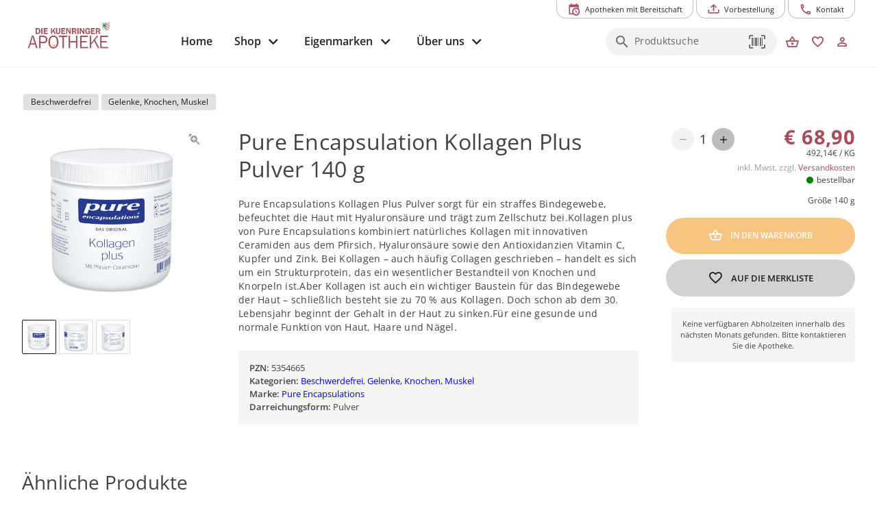

--- FILE ---
content_type: text/html; charset=utf-8
request_url: https://www.kuenringer-apotheke.at/produkt/beschwerdefrei/gelenke-knochen-muskel/pure-encapsulation-kollagen-plus-pulver-140-g/
body_size: 22224
content:
<!DOCTYPE html><html xml:lang=de lang=de dir=ltr><head><title>Pure Encapsulation Kollagen Plus Pulver 140 g - Kuenringer Apotheke</title><meta name="application-name" content="Kuenringer Apotheke" data-qmeta="applicationName"><meta name="apple-mobile-web-app-title" content="Kuenringer Apotheke" data-qmeta="appleMobileWebAppTitle"><meta name="description" content="Pure Encapsulations Kollagen Plus Pulver sorgt für ein straffes Bindegewebe, befeuchtet die Haut mit Hyaluronsäure und trägt zum Zellschutz bei.Kollagen plus von Pure Encapsulations kombiniert natürliches Kollagen mit innovativen Ceramiden aus dem Pfirsich, Hyaluronsäure sowie den Antioxidanzien Vitamin C, Kupfer und Zink. Bei Kollagen – auch häufig Collagen geschrieben – handelt es sich um ein Strukturprotein, das ein wesentlicher Bestandteil von Knochen und Knorpeln ist.Aber Kollagen ist auch ein wichtiger Baustein für das Bindegewebe der Haut – schließlich besteht sie zu 70 % aus Kollagen. Doch schon ab dem 30. Lebensjahr beginnt der Gehalt in der Haut zu sinken.Für eine gesunde und normale Funktion von Haut, Haare und Nägel." data-qmeta="description"><meta property="og:title" content="Pure Encapsulation Kollagen Plus Pulver 140 g" data-qmeta="ogTitle"><meta property="og:description" content="Pure Encapsulations Kollagen Plus Pulver sorgt für ein straffes Bindegewebe, befeuchtet die Haut mit Hyaluronsäure und trägt zum Zellschutz bei.Kollagen plus von Pure Encapsulations kombiniert natürliches Kollagen mit innovativen Ceramiden aus dem Pfirsich, Hyaluronsäure sowie den Antioxidanzien Vitamin C, Kupfer und Zink. Bei Kollagen – auch häufig Collagen geschrieben – handelt es sich um ein Strukturprotein, das ein wesentlicher Bestandteil von Knochen und Knorpeln ist.Aber Kollagen ist auch ein wichtiger Baustein für das Bindegewebe der Haut – schließlich besteht sie zu 70 % aus Kollagen. Doch schon ab dem 30. Lebensjahr beginnt der Gehalt in der Haut zu sinken.Für eine gesunde und normale Funktion von Haut, Haare und Nägel." data-qmeta="ogDescription"><meta property="og:image" content="" data-qmeta="ogImage"><link rel="shortcut icon" type="image/x-icon" href="https://www.kuenringer-apotheke.at/wp-content/themes/pwa/favicon.ico" data-qmeta="favicon"><link rel="apple-touch-icon" sizes="180x180" href="https://www.kuenringer-apotheke.at/wp-content/themes/pwa/apple-touch-icon.png" data-qmeta="apple-touch-icon"><link rel="icon" type="image/png" sizes="32x32" href="https://www.kuenringer-apotheke.at/wp-content/themes/pwa/favicon-32x32.png" data-qmeta="icon32"><link rel="icon" type="image/png" sizes="16x16" href="https://www.kuenringer-apotheke.at/wp-content/themes/pwa/favicon-16x16.png" data-qmeta="icon16"><link rel="manifest" href="https://www.kuenringer-apotheke.at/wp-content/themes/pwa/site.webmanifest" data-qmeta="manifest"><link rel="stylesheet" href="https://www.kuenringer-apotheke.at/wp-content/plugins/elementor/assets/lib/eicons/css/elementor-icons.min.css?ver=5.13.0" data-qmeta="css0"><link rel="stylesheet" href="https://www.kuenringer-apotheke.at/wp-content/plugins/elementor/assets/css/frontend.min.css?ver=3.28.6" data-qmeta="css1"><link rel="stylesheet" href="https://www.kuenringer-apotheke.at/wp-content/plugins/elementor/assets/css/widget-icon-box.min.css" data-qmeta="css2"><link rel="stylesheet" href="https://www.kuenringer-apotheke.at/wp-content/plugins/elementor/assets/css/widget-icon-list.min.css" data-qmeta="css3"><link rel="stylesheet" href="https://www.kuenringer-apotheke.at/wp-content/plugins/elementor/assets/lib/swiper/v8/css/swiper.min.css?ver=8.4.5" data-qmeta="css4"><link rel="stylesheet" href="https://www.kuenringer-apotheke.at/wp-content/plugins/elementor/assets/css/widget-image-box.min.css" data-qmeta="css5"><link rel="stylesheet" href="https://www.kuenringer-apotheke.at/wp-content/plugins/elementor/assets/css/widget-image-carousel.min.css" data-qmeta="css6"><link rel="stylesheet" href="https://www.kuenringer-apotheke.at/wp-content/plugins/elementor/assets/css/widget-image-gallery.min.css" data-qmeta="css7"><link rel="stylesheet" href="https://www.kuenringer-apotheke.at/wp-content/plugins/elementor/assets/css/widget-image.min.css" data-qmeta="css8"><link rel="stylesheet" href="https://www.kuenringer-apotheke.at/wp-content/plugins/elementor/assets/lib/font-awesome/css/all.min.css?ver=3.11.5" data-qmeta="css9"><link rel="stylesheet" href="https://www.kuenringer-apotheke.at/wp-content/plugins/elementor/assets/lib/animations/animations.min.css?ver=3.17.3" data-qmeta="css10"><link rel="stylesheet" href="https://www.kuenringer-apotheke.at/wp-content/plugins/elementor-pro/assets/css/widget-loop-canvas.min.css" data-qmeta="css11"><link rel="stylesheet" href="https://www.kuenringer-apotheke.at/wp-content/plugins/elementor-pro/assets/css/widget-loop-common.min.css" data-qmeta="css12"><link rel="stylesheet" href="https://www.kuenringer-apotheke.at/wp-content/plugins/elementor-pro/assets/css/widget-loop-carousel.min.css" data-qmeta="css13"><link rel="stylesheet" href="https://www.kuenringer-apotheke.at/wp-content/plugins/elementor-pro/assets/css/widget-loop-grid.min.css" data-qmeta="css14"><link rel="stylesheet" href="https://www.kuenringer-apotheke.at/wp-content/plugins/elementor-pro/assets/css/widget-media-carousel.min.css" data-qmeta="css15"><link rel="stylesheet" href="https://www.kuenringer-apotheke.at/wp-content/plugins/elementor-pro/assets/css/widget-slides.min.css" data-qmeta="css16"><link rel="stylesheet" href="https://www.kuenringer-apotheke.at/wp-content/plugins/elementor-pro/assets/css/widget-nav-menu.min.css" data-qmeta="css17"><link rel="stylesheet" href="https://www.kuenringer-apotheke.at/wp-content/plugins/elementor-pro/assets/css/widget-carousel-module-base.min.css?ver=3.28.0" data-qmeta="css18"><link rel="stylesheet" href="https://www.kuenringer-apotheke.at/wp-content/plugins/elementor-pro/assets/css/widget-posts.min.css" data-qmeta="css19"><link rel="stylesheet" href="https://www.kuenringer-apotheke.at/wp-content/plugins/elementor-pro/assets/css/widget-post-info.min.css" data-qmeta="css20"><link rel="stylesheet" href="https://www.kuenringer-apotheke.at/wp-content/plugins/elementor-pro/assets/css/widget-post-navigation.min.css" data-qmeta="css21"><link rel="stylesheet" href="https://www.kuenringer-apotheke.at/wp-content/plugins/elementor/assets/css/conditionals/apple-webkit.min.css" data-qmeta="css22"><link rel="stylesheet" href="https://www.kuenringer-apotheke.at/wp-content/plugins/elementor/assets/css/conditionals/dialog.min.css" data-qmeta="css23"><link rel="stylesheet" href="https://www.kuenringer-apotheke.at/wp-content/plugins/elementor/assets/css/conditionals/e-swiper.min.css" data-qmeta="css24"><link rel="stylesheet" href="https://www.kuenringer-apotheke.at/wp-content/plugins/elementor/assets/css/conditionals/lightbox.min.css" data-qmeta="css25"><link rel="stylesheet" href="https://www.kuenringer-apotheke.at/wp-content/plugins/elementor/assets/css/conditionals/shapes.min.css" data-qmeta="css26"><link rel="stylesheet" href="https://www.kuenringer-apotheke.at/wp-content/plugins/elementor-pro/assets/css/conditionals/popup.min.css" data-qmeta="css27"><link rel="stylesheet" href="https://www.kuenringer-apotheke.at/wp-content/plugins/elementor-pro/assets/css/conditionals/ribbon.min.css" data-qmeta="css28"><link rel="stylesheet" href="https://www.kuenringer-apotheke.at/wp-content/plugins/elementor-pro/assets/css/conditionals/transitions.min.css" data-qmeta="css29"><link rel="stylesheet" href="https://www.kuenringer-apotheke.at/wp-content/themes/pwa/css/borlabs.min.css" data-qmeta="borlabsCSS"><script src="https://www.kuenringer-apotheke.at/api/global-159c5f9980ab8c635dc4b4cf1b84b9dc.js?v=20251108" async body="false" data-qmeta="headerScripts"></script><base href=/ ><meta charset=utf-8><meta name=format-detection content="telephone=no"><meta name=msapplication-tap-highlight content=no><meta name=viewport content="width=device-width,initial-scale=1,user-scalable=no"><meta name=msapplication-TileColor content=#da532c><meta name=theme-color content=#ffffff><link rel=manifest href=manifest.json><link rel="stylesheet" href="/css/vendor.55756153.css"><link rel="stylesheet" href="/css/app.6c1069d9.css"><link rel="stylesheet" href="/css/8823.10d2f944.css"><link rel="stylesheet" href="/css/chunk-common.9de8684c.css"><link rel="stylesheet" href="/css/7226.1c584be7.css"></head><body style="--q-primary: #A74C5B;--q-secondary: #F7C481;--q-accent: #D4D1D1;--q-container-width: 1216px" class="desktop no-touch body--light" data-server-rendered><script id="qmeta-init">window.__Q_META__={"title":"Pure Encapsulation Kollagen Plus Pulver 140 g - Kuenringer Apotheke","meta":{"applicationName":{"name":"application-name","content":"Kuenringer Apotheke"},"appleMobileWebAppTitle":{"name":"apple-mobile-web-app-title","content":"Kuenringer Apotheke"},"description":{"name":"description","content":"Pure Encapsulations Kollagen Plus Pulver sorgt für ein straffes Bindegewebe, befeuchtet die Haut mit Hyaluronsäure und trägt zum Zellschutz bei.Kollagen plus von Pure Encapsulations kombiniert natürliches Kollagen mit innovativen Ceramiden aus dem Pfirsich, Hyaluronsäure sowie den Antioxidanzien Vitamin C, Kupfer und Zink. Bei Kollagen – auch häufig Collagen geschrieben – handelt es sich um ein Strukturprotein, das ein wesentlicher Bestandteil von Knochen und Knorpeln ist.Aber Kollagen ist auch ein wichtiger Baustein für das Bindegewebe der Haut – schließlich besteht sie zu 70 % aus Kollagen. Doch schon ab dem 30. Lebensjahr beginnt der Gehalt in der Haut zu sinken.Für eine gesunde und normale Funktion von Haut, Haare und Nägel."},"ogTitle":{"property":"og:title","content":"Pure Encapsulation Kollagen Plus Pulver 140 g"},"ogDescription":{"property":"og:description","content":"Pure Encapsulations Kollagen Plus Pulver sorgt für ein straffes Bindegewebe, befeuchtet die Haut mit Hyaluronsäure und trägt zum Zellschutz bei.Kollagen plus von Pure Encapsulations kombiniert natürliches Kollagen mit innovativen Ceramiden aus dem Pfirsich, Hyaluronsäure sowie den Antioxidanzien Vitamin C, Kupfer und Zink. Bei Kollagen – auch häufig Collagen geschrieben – handelt es sich um ein Strukturprotein, das ein wesentlicher Bestandteil von Knochen und Knorpeln ist.Aber Kollagen ist auch ein wichtiger Baustein für das Bindegewebe der Haut – schließlich besteht sie zu 70 % aus Kollagen. Doch schon ab dem 30. Lebensjahr beginnt der Gehalt in der Haut zu sinken.Für eine gesunde und normale Funktion von Haut, Haare und Nägel."},"ogImage":{"property":"og:image","content":""}},"link":{"favicon":{"rel":"shortcut icon","type":"image/x-icon","href":"https://www.kuenringer-apotheke.at/wp-content/themes/pwa/favicon.ico"},"apple-touch-icon":{"rel":"apple-touch-icon","sizes":"180x180","href":"https://www.kuenringer-apotheke.at/wp-content/themes/pwa/apple-touch-icon.png"},"icon32":{"rel":"icon","type":"image/png","sizes":"32x32","href":"https://www.kuenringer-apotheke.at/wp-content/themes/pwa/favicon-32x32.png"},"icon16":{"rel":"icon","type":"image/png","sizes":"16x16","href":"https://www.kuenringer-apotheke.at/wp-content/themes/pwa/favicon-16x16.png"},"manifest":{"rel":"manifest","href":"https://www.kuenringer-apotheke.at/wp-content/themes/pwa/site.webmanifest"},"css0":{"rel":"stylesheet","href":"https://www.kuenringer-apotheke.at/wp-content/plugins/elementor/assets/lib/eicons/css/elementor-icons.min.css?ver=5.13.0"},"css1":{"rel":"stylesheet","href":"https://www.kuenringer-apotheke.at/wp-content/plugins/elementor/assets/css/frontend.min.css?ver=3.28.6"},"css2":{"rel":"stylesheet","href":"https://www.kuenringer-apotheke.at/wp-content/plugins/elementor/assets/css/widget-icon-box.min.css"},"css3":{"rel":"stylesheet","href":"https://www.kuenringer-apotheke.at/wp-content/plugins/elementor/assets/css/widget-icon-list.min.css"},"css4":{"rel":"stylesheet","href":"https://www.kuenringer-apotheke.at/wp-content/plugins/elementor/assets/lib/swiper/v8/css/swiper.min.css?ver=8.4.5"},"css5":{"rel":"stylesheet","href":"https://www.kuenringer-apotheke.at/wp-content/plugins/elementor/assets/css/widget-image-box.min.css"},"css6":{"rel":"stylesheet","href":"https://www.kuenringer-apotheke.at/wp-content/plugins/elementor/assets/css/widget-image-carousel.min.css"},"css7":{"rel":"stylesheet","href":"https://www.kuenringer-apotheke.at/wp-content/plugins/elementor/assets/css/widget-image-gallery.min.css"},"css8":{"rel":"stylesheet","href":"https://www.kuenringer-apotheke.at/wp-content/plugins/elementor/assets/css/widget-image.min.css"},"css9":{"rel":"stylesheet","href":"https://www.kuenringer-apotheke.at/wp-content/plugins/elementor/assets/lib/font-awesome/css/all.min.css?ver=3.11.5"},"css10":{"rel":"stylesheet","href":"https://www.kuenringer-apotheke.at/wp-content/plugins/elementor/assets/lib/animations/animations.min.css?ver=3.17.3"},"css11":{"rel":"stylesheet","href":"https://www.kuenringer-apotheke.at/wp-content/plugins/elementor-pro/assets/css/widget-loop-canvas.min.css"},"css12":{"rel":"stylesheet","href":"https://www.kuenringer-apotheke.at/wp-content/plugins/elementor-pro/assets/css/widget-loop-common.min.css"},"css13":{"rel":"stylesheet","href":"https://www.kuenringer-apotheke.at/wp-content/plugins/elementor-pro/assets/css/widget-loop-carousel.min.css"},"css14":{"rel":"stylesheet","href":"https://www.kuenringer-apotheke.at/wp-content/plugins/elementor-pro/assets/css/widget-loop-grid.min.css"},"css15":{"rel":"stylesheet","href":"https://www.kuenringer-apotheke.at/wp-content/plugins/elementor-pro/assets/css/widget-media-carousel.min.css"},"css16":{"rel":"stylesheet","href":"https://www.kuenringer-apotheke.at/wp-content/plugins/elementor-pro/assets/css/widget-slides.min.css"},"css17":{"rel":"stylesheet","href":"https://www.kuenringer-apotheke.at/wp-content/plugins/elementor-pro/assets/css/widget-nav-menu.min.css"},"css18":{"rel":"stylesheet","href":"https://www.kuenringer-apotheke.at/wp-content/plugins/elementor-pro/assets/css/widget-carousel-module-base.min.css?ver=3.28.0"},"css19":{"rel":"stylesheet","href":"https://www.kuenringer-apotheke.at/wp-content/plugins/elementor-pro/assets/css/widget-posts.min.css"},"css20":{"rel":"stylesheet","href":"https://www.kuenringer-apotheke.at/wp-content/plugins/elementor-pro/assets/css/widget-post-info.min.css"},"css21":{"rel":"stylesheet","href":"https://www.kuenringer-apotheke.at/wp-content/plugins/elementor-pro/assets/css/widget-post-navigation.min.css"},"css22":{"rel":"stylesheet","href":"https://www.kuenringer-apotheke.at/wp-content/plugins/elementor/assets/css/conditionals/apple-webkit.min.css"},"css23":{"rel":"stylesheet","href":"https://www.kuenringer-apotheke.at/wp-content/plugins/elementor/assets/css/conditionals/dialog.min.css"},"css24":{"rel":"stylesheet","href":"https://www.kuenringer-apotheke.at/wp-content/plugins/elementor/assets/css/conditionals/e-swiper.min.css"},"css25":{"rel":"stylesheet","href":"https://www.kuenringer-apotheke.at/wp-content/plugins/elementor/assets/css/conditionals/lightbox.min.css"},"css26":{"rel":"stylesheet","href":"https://www.kuenringer-apotheke.at/wp-content/plugins/elementor/assets/css/conditionals/shapes.min.css"},"css27":{"rel":"stylesheet","href":"https://www.kuenringer-apotheke.at/wp-content/plugins/elementor-pro/assets/css/conditionals/popup.min.css"},"css28":{"rel":"stylesheet","href":"https://www.kuenringer-apotheke.at/wp-content/plugins/elementor-pro/assets/css/conditionals/ribbon.min.css"},"css29":{"rel":"stylesheet","href":"https://www.kuenringer-apotheke.at/wp-content/plugins/elementor-pro/assets/css/conditionals/transitions.min.css"},"borlabsCSS":{"rel":"stylesheet","href":"https://www.kuenringer-apotheke.at/wp-content/themes/pwa/css/borlabs.min.css"}},"htmlAttr":{},"bodyAttr":{},"script":{"headerScripts":{"src":"https://www.kuenringer-apotheke.at/api/global-159c5f9980ab8c635dc4b4cf1b84b9dc.js?v=20251108","async":true,"body":false}}}</script> <div id=q-app><!--[--><div class="q-layout q-layout--standard apopointPWA" style="min-height:0px;" tabindex="-1" data-v-146df17e><!----><!----><nav class="skiplinks" aria-label="Skiplinks" data-v-146df17e><a class="q-pa-sm" href="#seiten-navigation" tabindex="0" aria-label="Zur Hauptnavigation" data-v-146df17e> Zur Hauptnavigation </a><a id="zoom-inhalt" class="q-pa-sm" href="#inhalt" aria-label="Zum Inhalt" data-v-146df17e> Zum Inhalt </a><a class="q-pa-sm" href="#footer" aria-label="Zum Footer" data-v-146df17e> Zum Footer </a></nav><!--[--><!----><header class="q-header q-layout__section--marginal fixed-top relative-position q-px-md bg-white text-grey-10" style="" id="top-navigation" data-v-03e655ea><div class="max-width relative-position" data-v-03e655ea><nav class="top-nav q-gutter-xs absolute-top-right" data-v-03e655ea data-v-d74382ee><!----><!----><button class="q-btn q-btn-item non-selectable no-outline q-btn--outline q-btn--rectangle text-primary q-btn--actionable q-focusable q-hoverable q-btn--no-uppercase q-btn--dense" style="font-size:.7rem;padding:8px 16px 4px 16px;min-width:0;min-height:0;" tabindex="0" type="button" data-cy="btn-night-duty" data-v-d74382ee><span class="q-focus-helper"></span><span class="q-btn__content text-center col items-center q-anchor--skip justify-center row"><i class="q-icon on-left mdi mdi-calendar-clock" style="" aria-hidden="true" role="img"> </i><span class="block">Apotheken mit Bereitschaft</span><!----></span></button><button class="q-btn q-btn-item non-selectable no-outline q-btn--outline q-btn--rectangle text-primary q-btn--actionable q-focusable q-hoverable q-btn--no-uppercase q-btn--dense" style="font-size:.7rem;padding:8px 16px 4px 16px;min-width:0;min-height:0;" tabindex="0" type="button" data-v-d74382ee><span class="q-focus-helper"></span><span class="q-btn__content text-center col items-center q-anchor--skip justify-center row"><i class="q-icon on-left mdi mdi-tray-arrow-up" style="" aria-hidden="true" role="img"> </i><span class="block">Vorbestellung</span><!----></span></button><button class="q-btn q-btn-item non-selectable no-outline q-btn--outline q-btn--rectangle text-primary q-btn--actionable q-focusable q-hoverable q-btn--no-uppercase q-btn--dense" style="font-size:.7rem;padding:8px 16px 4px 16px;min-width:0;min-height:0;" tabindex="0" type="button" data-v-d74382ee><span class="q-focus-helper"></span><span class="q-btn__content text-center col items-center q-anchor--skip justify-center row"><i class="q-icon on-left mdi mdi-phone-outline" style="" aria-hidden="true" role="img"> </i><span class="block">Kontakt</span><!----></span></button></nav></div><div class="max-width q-pb-md q-pt-lg" data-v-03e655ea><div class="row" data-v-03e655ea><div class="col-auto self-center relative-position" data-v-03e655ea><a href="/" class="router-link-active block logo" exact aria-label="zur Startseite" data-cy="logo-link" data-v-03e655ea><div class="q-img q-img--menu q-mr-md" style="width:9.375rem;height:2.5rem;" role="img" aria-label="Apothekenlogo" data-v-03e655ea><div style="padding-bottom:56.25%;"></div><div class="q-img__content absolute-full q-anchor--skip"></div></div></a></div><div class="col self-center q-pt-md" data-v-03e655ea><div class="row items-center reverse-wrap" data-v-03e655ea><nav id="seiten-navigation" class="left-section nav row no-wrap col-grow" aria-label="Main" role="menu" data-v-03e655ea><button class="q-btn q-btn-item non-selectable no-outline q-btn--flat q-btn--rectangle text-grey-10 q-btn--actionable q-focusable q-hoverable q-btn--no-uppercase" style="font-size:1rem;" tabindex="0" type="button" role="menuitem" aria-level="1" data-v-03e655ea><span class="q-focus-helper"></span><span class="q-btn__content text-center col items-center q-anchor--skip justify-center row"><span class="block">Home</span></span></button><div class="dropdown" data-v-03e655ea><button class="q-btn q-btn-item non-selectable no-outline q-btn--flat q-btn--rectangle text-grey-10 q-btn--actionable q-focusable q-hoverable q-btn--no-uppercase q-btn-dropdown q-btn-dropdown--simple dropbtn" style="font-size:1rem;" tabindex="0" type="button" aria-expanded="false" aria-haspopup="true" aria-controls="megaMenuId" aria-label="Hauptnavigation: &#39;Shop&#39;. 1 Ebene." role="menuitem" aria-level="1" value="false" data-v-03e655ea><span class="q-focus-helper"></span><span class="q-btn__content text-center col items-center q-anchor--skip justify-center row no-wrap text-no-wrap"><span class="block">Shop</span><i class="q-icon mdi mdi-chevron-down q-btn-dropdown__arrow q-btn-dropdown__arrow-container" style="" aria-hidden="true" role="presentation"> </i><!----></span></button><div class="dropdown-content" data-v-03e655ea><div class="megaMenu absolute bg-grey-2" role="menuitem" id="megaMenuId" tabindex="-1" data-v-03e655ea data-v-64613e92><div class="max-width" data-v-64613e92><div class="row" data-v-64613e92><div class="col-auto q-py-lg bg-grey-2" style="min-width:13.43rem;" data-v-64613e92><div class="q-list q-list--dense submenu" data-v-64613e92><!--[--><div class="q-item q-item-type row no-wrap q-item--clickable q-link cursor-pointer q-focusable q-hoverable" style="" role="menuitem" tabindex="0" aria-level="2" aria-label="Hauptnavigation: &#39;Shop&#39;. 2 Ebene: &#39;Übersicht&#39; ausgewählt." aria-controls="submenuContent-categories" data-v-64613e92><div class="q-focus-helper" tabindex="-1"></div><div class="q-item__section column q-item__section--main justify-center" data-v-64613e92>Übersicht</div></div><div class="q-item q-item-type row no-wrap q-item--active q-router-link--active q-item--clickable q-link cursor-pointer q-focusable q-hoverable" style="" role="menuitem" tabindex="0" aria-level="2" aria-label="Hauptnavigation: &#39;Shop&#39;. 2 Ebene: &#39;Kategorien&#39; ausgewählt. 22 Unterkategorien sichtbar" aria-controls="submenuContent-categories" data-v-64613e92><div class="q-focus-helper" tabindex="-1"></div><div class="q-item__section column q-item__section--main justify-center active" data-v-64613e92>Kategorien</div></div><div class="q-item q-item-type row no-wrap q-item--clickable q-link cursor-pointer q-focusable q-hoverable" style="" role="menuitem" tabindex="0" aria-level="2" aria-label="Hauptnavigation: &#39;Shop&#39;. 2 Ebene: &#39;Marken&#39; ausgewählt." aria-controls="submenuContent-categories" data-v-64613e92><div class="q-focus-helper" tabindex="-1"></div><div class="q-item__section column q-item__section--main justify-center" data-v-64613e92>Marken</div></div><div class="q-item q-item-type row no-wrap q-item--clickable q-link cursor-pointer q-focusable q-hoverable" style="" role="menuitem" tabindex="0" aria-level="2" aria-label="Hauptnavigation: &#39;Shop&#39;. 2 Ebene: &#39;Versand und Zahlung&#39; ausgewählt." aria-controls="submenuContent-categories" data-v-64613e92><div class="q-focus-helper" tabindex="-1"></div><div class="q-item__section column q-item__section--main justify-center" data-v-64613e92>Versand und Zahlung</div></div><div class="q-item q-item-type row no-wrap q-item--clickable q-link cursor-pointer q-focusable q-hoverable" style="" role="menuitem" tabindex="0" aria-level="2" aria-label="Hauptnavigation: &#39;Shop&#39;. 2 Ebene: &#39;Hilfe&#39; ausgewählt." aria-controls="submenuContent-categories" data-v-64613e92><div class="q-focus-helper" tabindex="-1"></div><div class="q-item__section column q-item__section--main justify-center" data-v-64613e92>Hilfe</div></div><!--]--></div></div><div class="col q-pa-lg bg-grey-1" id="submenuContentcategories" data-v-64613e92><div class="subMenuContent" data-v-64613e92><div class="text-h6 q-mb-sm" aria-label="Kategorien" data-v-64613e92>Kategorien</div><div class="slide" data-v-64613e92><div class="two-column-wrapper" data-v-64613e92><!--[--><div class="column" data-v-64613e92><div class="q-list q-list--dense" data-v-64613e92><!--[--><a class="q-item q-item-type row no-wrap q-item--clickable q-link cursor-pointer q-focusable q-hoverable" style="" role="menuitem" tabindex="0" href="/produkte/unsere-empfehlung" aria-label="Hauptnavigation: &#39;Shop&#39;. 3 Ebene: &#39;*Unsere Empfehlung*&#39; ausgewählt." data-v-64613e92><div class="q-focus-helper" tabindex="-1"></div><div class="q-item__section column q-item__section--main justify-center" data-v-64613e92>*Unsere Empfehlung*</div></a><a class="q-item q-item-type row no-wrap q-item--clickable q-link cursor-pointer q-focusable q-hoverable" style="" role="menuitem" tabindex="0" href="/produkte/apothekenkatalog" aria-label="Hauptnavigation: &#39;Shop&#39;. 3 Ebene: &#39;Apothekenkatalog&#39; ausgewählt." data-v-64613e92><div class="q-focus-helper" tabindex="-1"></div><div class="q-item__section column q-item__section--main justify-center" data-v-64613e92>Apothekenkatalog</div></a><a class="q-item q-item-type row no-wrap q-item--clickable q-link cursor-pointer q-focusable q-hoverable" style="" role="menuitem" tabindex="0" href="/produkte/beruhigung" aria-label="Hauptnavigation: &#39;Shop&#39;. 3 Ebene: &#39;Beruhigung&#39; ausgewählt." data-v-64613e92><div class="q-focus-helper" tabindex="-1"></div><div class="q-item__section column q-item__section--main justify-center" data-v-64613e92>Beruhigung</div></a><a class="q-item q-item-type row no-wrap q-item--clickable q-link cursor-pointer q-focusable q-hoverable" style="" role="menuitem" tabindex="0" href="/produkte/beschwerdefrei" aria-label="Hauptnavigation: &#39;Shop&#39;. 3 Ebene: &#39;Beschwerdefrei&#39; ausgewählt." data-v-64613e92><div class="q-focus-helper" tabindex="-1"></div><div class="q-item__section column q-item__section--main justify-center" data-v-64613e92>Beschwerdefrei</div></a><a class="q-item q-item-type row no-wrap q-item--clickable q-link cursor-pointer q-focusable q-hoverable" style="" role="menuitem" tabindex="0" href="/produkte/bewegung" aria-label="Hauptnavigation: &#39;Shop&#39;. 3 Ebene: &#39;Bewegung&#39; ausgewählt." data-v-64613e92><div class="q-focus-helper" tabindex="-1"></div><div class="q-item__section column q-item__section--main justify-center" data-v-64613e92>Bewegung</div></a><a class="q-item q-item-type row no-wrap q-item--clickable q-link cursor-pointer q-focusable q-hoverable" style="" role="menuitem" tabindex="0" href="/produkte/erkaeltung-und-immunsystem" aria-label="Hauptnavigation: &#39;Shop&#39;. 3 Ebene: &#39;Erkältung und Immunsystem&#39; ausgewählt." data-v-64613e92><div class="q-focus-helper" tabindex="-1"></div><div class="q-item__section column q-item__section--main justify-center" data-v-64613e92>Erkältung und Immunsystem</div></a><a class="q-item q-item-type row no-wrap q-item--clickable q-link cursor-pointer q-focusable q-hoverable" style="" role="menuitem" tabindex="0" href="/produkte/fuer-sie-und-ihn" aria-label="Hauptnavigation: &#39;Shop&#39;. 3 Ebene: &#39;Für Sie und Ihn&#39; ausgewählt." data-v-64613e92><div class="q-focus-helper" tabindex="-1"></div><div class="q-item__section column q-item__section--main justify-center" data-v-64613e92>Für Sie und Ihn</div></a><a class="q-item q-item-type row no-wrap q-item--clickable q-link cursor-pointer q-focusable q-hoverable" style="" role="menuitem" tabindex="0" href="/produkte/gesichtspflege" aria-label="Hauptnavigation: &#39;Shop&#39;. 3 Ebene: &#39;Gesichtspflege&#39; ausgewählt." data-v-64613e92><div class="q-focus-helper" tabindex="-1"></div><div class="q-item__section column q-item__section--main justify-center" data-v-64613e92>Gesichtspflege</div></a><a class="q-item q-item-type row no-wrap q-item--clickable q-link cursor-pointer q-focusable q-hoverable" style="" role="menuitem" tabindex="0" href="/produkte/haut-heil-und-wundpflege" aria-label="Hauptnavigation: &#39;Shop&#39;. 3 Ebene: &#39;Haut, Heil- und Wundpflege&#39; ausgewählt." data-v-64613e92><div class="q-focus-helper" tabindex="-1"></div><div class="q-item__section column q-item__section--main justify-center" data-v-64613e92>Haut, Heil- und Wundpflege</div></a><a class="q-item q-item-type row no-wrap q-item--clickable q-link cursor-pointer q-focusable q-hoverable" style="" role="menuitem" tabindex="0" href="/produkte/hygieneprodukte" aria-label="Hauptnavigation: &#39;Shop&#39;. 3 Ebene: &#39;Hygieneprodukte&#39; ausgewählt." data-v-64613e92><div class="q-focus-helper" tabindex="-1"></div><div class="q-item__section column q-item__section--main justify-center" data-v-64613e92>Hygieneprodukte</div></a><a class="q-item q-item-type row no-wrap q-item--clickable q-link cursor-pointer q-focusable q-hoverable" style="" role="menuitem" tabindex="0" href="/produkte/kosmetik-koerperpflege" aria-label="Hauptnavigation: &#39;Shop&#39;. 3 Ebene: &#39;Kosmetik, Körperpflege&#39; ausgewählt." data-v-64613e92><div class="q-focus-helper" tabindex="-1"></div><div class="q-item__section column q-item__section--main justify-center" data-v-64613e92>Kosmetik, Körperpflege</div></a><!--]--></div></div><div class="column" data-v-64613e92><div class="q-list q-list--dense" data-v-64613e92><!--[--><a class="q-item q-item-type row no-wrap q-item--clickable q-link cursor-pointer q-focusable q-hoverable" style="" role="menuitem" tabindex="0" href="/produkte/lebensmittel" aria-label="Hauptnavigation: &#39;Shop&#39;. 3 Ebene: &#39;Lebensmittel&#39; ausgewählt." data-v-64613e92><div class="q-focus-helper" tabindex="-1"></div><div class="q-item__section column q-item__section--main justify-center" data-v-64613e92>Lebensmittel</div></a><a class="q-item q-item-type row no-wrap q-item--clickable q-link cursor-pointer q-focusable q-hoverable" style="" role="menuitem" tabindex="0" href="/produkte/magen-darm-verdauung" aria-label="Hauptnavigation: &#39;Shop&#39;. 3 Ebene: &#39;Magen, Darm, Verdauung&#39; ausgewählt." data-v-64613e92><div class="q-focus-helper" tabindex="-1"></div><div class="q-item__section column q-item__section--main justify-center" data-v-64613e92>Magen, Darm, Verdauung</div></a><a class="q-item q-item-type row no-wrap q-item--clickable q-link cursor-pointer q-focusable q-hoverable" style="" role="menuitem" tabindex="0" href="/produkte/mund-und-zahnhygiene" aria-label="Hauptnavigation: &#39;Shop&#39;. 3 Ebene: &#39;Mund- und Zahnhygiene&#39; ausgewählt." data-v-64613e92><div class="q-focus-helper" tabindex="-1"></div><div class="q-item__section column q-item__section--main justify-center" data-v-64613e92>Mund- und Zahnhygiene</div></a><a class="q-item q-item-type row no-wrap q-item--clickable q-link cursor-pointer q-focusable q-hoverable" style="" role="menuitem" tabindex="0" href="/produkte/naturapotheke-und-alternativmedizin" aria-label="Hauptnavigation: &#39;Shop&#39;. 3 Ebene: &#39;Naturapotheke und Alternativmedizin&#39; ausgewählt." data-v-64613e92><div class="q-focus-helper" tabindex="-1"></div><div class="q-item__section column q-item__section--main justify-center" data-v-64613e92>Naturapotheke und Alternativmedizin</div></a><a class="q-item q-item-type row no-wrap q-item--clickable q-link cursor-pointer q-focusable q-hoverable" style="" role="menuitem" tabindex="0" href="/produkte/sanitaetsbedarf-und-heilbehelfe" aria-label="Hauptnavigation: &#39;Shop&#39;. 3 Ebene: &#39;Sanitätsbedarf und Heilbehelfe&#39; ausgewählt." data-v-64613e92><div class="q-focus-helper" tabindex="-1"></div><div class="q-item__section column q-item__section--main justify-center" data-v-64613e92>Sanitätsbedarf und Heilbehelfe</div></a><a class="q-item q-item-type row no-wrap q-item--clickable q-link cursor-pointer q-focusable q-hoverable" style="" role="menuitem" tabindex="0" href="/produkte/schmerz" aria-label="Hauptnavigation: &#39;Shop&#39;. 3 Ebene: &#39;Schmerz&#39; ausgewählt." data-v-64613e92><div class="q-focus-helper" tabindex="-1"></div><div class="q-item__section column q-item__section--main justify-center" data-v-64613e92>Schmerz</div></a><a class="q-item q-item-type row no-wrap q-item--clickable q-link cursor-pointer q-focusable q-hoverable" style="" role="menuitem" tabindex="0" href="/produkte/schwangerschaft-mutter-kind" aria-label="Hauptnavigation: &#39;Shop&#39;. 3 Ebene: &#39;Schwangerschaft, Mutter, Kind&#39; ausgewählt." data-v-64613e92><div class="q-focus-helper" tabindex="-1"></div><div class="q-item__section column q-item__section--main justify-center" data-v-64613e92>Schwangerschaft, Mutter, Kind</div></a><a class="q-item q-item-type row no-wrap q-item--clickable q-link cursor-pointer q-focusable q-hoverable" style="" role="menuitem" tabindex="0" href="/produkte/sonnenschutz" aria-label="Hauptnavigation: &#39;Shop&#39;. 3 Ebene: &#39;Sonnenschutz&#39; ausgewählt." data-v-64613e92><div class="q-focus-helper" tabindex="-1"></div><div class="q-item__section column q-item__section--main justify-center" data-v-64613e92>Sonnenschutz</div></a><a class="q-item q-item-type row no-wrap q-item--clickable q-link cursor-pointer q-focusable q-hoverable" style="" role="menuitem" tabindex="0" href="/produkte/tee" aria-label="Hauptnavigation: &#39;Shop&#39;. 3 Ebene: &#39;Tee&#39; ausgewählt." data-v-64613e92><div class="q-focus-helper" tabindex="-1"></div><div class="q-item__section column q-item__section--main justify-center" data-v-64613e92>Tee</div></a><a class="q-item q-item-type row no-wrap q-item--clickable q-link cursor-pointer q-focusable q-hoverable" style="" role="menuitem" tabindex="0" href="/produkte/vitamine-mineralstoffe" aria-label="Hauptnavigation: &#39;Shop&#39;. 3 Ebene: &#39;Vitamine, Mineralstoffe&#39; ausgewählt." data-v-64613e92><div class="q-focus-helper" tabindex="-1"></div><div class="q-item__section column q-item__section--main justify-center" data-v-64613e92>Vitamine, Mineralstoffe</div></a><a class="q-item q-item-type row no-wrap q-item--clickable q-link cursor-pointer q-focusable q-hoverable" style="" role="menuitem" tabindex="0" href="/produkte/vorsorge" aria-label="Hauptnavigation: &#39;Shop&#39;. 3 Ebene: &#39;Vorsorge&#39; ausgewählt." data-v-64613e92><div class="q-focus-helper" tabindex="-1"></div><div class="q-item__section column q-item__section--main justify-center" data-v-64613e92>Vorsorge</div></a><!--]--></div></div><!--]--></div></div></div></div></div></div></div></div></div><!--[--><!--[--><button class="q-btn q-btn-item non-selectable no-outline q-btn--flat q-btn--rectangle text-grey-10 q-btn--actionable q-focusable q-hoverable q-btn--no-uppercase q-btn-dropdown q-btn-dropdown--simple" style="font-size:1rem;" tabindex="0" type="button" aria-expanded="false" aria-haspopup="true" aria-controls="submenu-eigenmarken" aria-label="Hauptnavigation: &#39;Eigenmarken&#39;. 1 Ebene." aria-level="1" data-v-03e655ea><span class="q-focus-helper"></span><span class="q-btn__content text-center col items-center q-anchor--skip justify-center row no-wrap text-no-wrap"><span class="block">Eigenmarken</span><i class="q-icon mdi mdi-chevron-down q-btn-dropdown__arrow q-btn-dropdown__arrow-container" style="" aria-hidden="true" role="presentation"> </i><!----></span></button><!--]--><!--[--><button class="q-btn q-btn-item non-selectable no-outline q-btn--flat q-btn--rectangle text-grey-10 q-btn--actionable q-focusable q-hoverable q-btn--no-uppercase q-btn-dropdown q-btn-dropdown--simple" style="font-size:1rem;" tabindex="0" type="button" aria-expanded="false" aria-haspopup="true" aria-controls="submenu-ueber-uns" aria-label="Hauptnavigation: &#39;Über uns&#39;. 1 Ebene." aria-level="1" data-v-03e655ea><span class="q-focus-helper"></span><span class="q-btn__content text-center col items-center q-anchor--skip justify-center row no-wrap text-no-wrap"><span class="block">Über uns</span><i class="q-icon mdi mdi-chevron-down q-btn-dropdown__arrow q-btn-dropdown__arrow-container" style="" aria-hidden="true" role="presentation"> </i><!----></span></button><!--]--><!--]--></nav><div class="q-ml-auto right-section row no-wrap items-center" data-v-03e655ea><div class="col-auto q-pl-xs" data-v-03e655ea><!----></div><div class="col-auto q-pl-xs q-gutter-none self-end" data-v-03e655ea><button class="q-btn q-btn-item non-selectable no-outline q-btn--flat q-btn--round text-primary q-btn--actionable q-focusable q-hoverable" style="font-size:.75rem;padding:8px 8px;min-width:0;min-height:0;" tabindex="0" type="button" aria-label="zum Warenkorb - derzeit befinden sich 0 Produkte im Warenkorb" data-v-03e655ea><span class="q-focus-helper"></span><span class="q-btn__content text-center col items-center q-anchor--skip justify-center row"><i class="q-icon mdi mdi-basket-outline" style="" aria-hidden="true" role="img"> </i><!----></span></button><button class="q-btn q-btn-item non-selectable no-outline q-btn--flat q-btn--round text-primary q-btn--actionable q-focusable q-hoverable" style="font-size:0.75rem;padding:8px;min-width:0;min-height:0;" tabindex="0" type="button" aria-label="zur Merkliste - derzeit befinden sich 0 Produkte auf der Merkliste" data-v-03e655ea><span class="q-focus-helper"></span><span class="q-btn__content text-center col items-center q-anchor--skip justify-center row"><i class="q-icon mdi mdi-heart-outline" style="" aria-hidden="true" role="img"> </i><!----></span></button><button class="q-btn q-btn-item non-selectable no-outline q-btn--flat q-btn--round text-primary q-btn--actionable q-focusable q-hoverable" style="font-size:0.75rem;padding:8px;min-width:0;min-height:0;" tabindex="0" type="button" aria-label="Zum Nutzerprofil - derzeit nicht angemeldet" data-cy="account-button" data-v-03e655ea><span class="q-focus-helper"></span><span class="q-btn__content text-center col items-center q-anchor--skip justify-center row"><i class="q-icon mdi mdi-account-outline" style="" aria-hidden="true" role="img"> </i></span></button></div></div></div></div></div></div><!----></header><!--]--><div class="q-page-container" style="padding-top:100px;" data-v-146df17e><main class="q-page" style="min-height:calc(100vh - 100px);" id="inhalt" data-v-146df17e><div data-v-146df17e><!--[--><div class="product-wrapper q-mb-md"><div class="product-categories q-mb-lg"><!--[--><div class="q-chip row inline no-wrap items-center q-chip--clickable cursor-pointer non-selectable q-hoverable q-chip--square" style="font-size:.75rem;margin:2px;" tabindex="0" aria-label="Produkt in Kategori Beschwerdefrei; Klick, um zu dieser Kategorie zu wechseln." title="Beschwerdefrei"><div class="q-focus-helper"></div><div class="q-chip__content col row no-wrap items-center q-anchor--skip">Beschwerdefrei</div></div><div class="q-chip row inline no-wrap items-center q-chip--clickable cursor-pointer non-selectable q-hoverable q-chip--square" style="font-size:.75rem;margin:2px;" tabindex="0" aria-label="Produkt in Kategori Gelenke, Knochen, Muskel; Klick, um zu dieser Kategorie zu wechseln." title="Gelenke, Knochen, Muskel"><div class="q-focus-helper"></div><div class="q-chip__content col row no-wrap items-center q-anchor--skip">Gelenke, Knochen, Muskel</div></div><!--]--></div><div class="row q-col-gutter-x-xl"><div class="col-xs-12 lt-md"><div class="product-title"><h1 class="q-mt-none q-pt-none">Pure Encapsulation Kollagen Plus Pulver 140 g</h1></div></div><div class="col-image col-xs-12 col-md-3"><!--[--><div class="relative-position q-mb-md" data-v-9a9e6a98><button class="q-btn q-btn-item non-selectable no-outline q-btn--unelevated q-btn--round text-grey-6 q-btn--actionable q-focusable q-hoverable absolute-top-right" style="font-size:10px;padding:8px;min-width:0;min-height:0;z-index:2;" tabindex="0" type="button" aria-label="Vergrößern der Bildansicht" data-v-9a9e6a98><span class="q-focus-helper"></span><span class="q-btn__content text-center col items-center q-anchor--skip justify-center row"><i class="q-icon mdi mdi-magnify-plus-cursor" style="" aria-hidden="true" role="img"> </i></span></button><div class="relative-position" data-v-9a9e6a98><div class="q-img q-img--menu relative-position cursor-zoom-in bg-white" style="max-width:100%;max-height:21.875rem;" role="img" aria-label="Pure Encapsulation Kollagen Plus Pulver 140 g" spinnzer-size="10%" data-v-9a9e6a98><div style="padding-bottom:100%;"></div><div class="q-img__content absolute-full q-anchor--skip"><!----></div></div><!----></div><div class="q-gutter-xs q-mt-sm" data-v-9a9e6a98><!--[--><div class="q-img q-img--menu thumb cursor-pointer selected bg-white" style="width:3.125rem;height:3.125rem;" role="img" aria-label="Bild auswählen" tabindex="0" data-v-9a9e6a98><div style="padding-bottom:100%;"></div><div class="q-img__content absolute-full q-anchor--skip"></div></div><div class="q-img q-img--menu thumb cursor-pointer bg-white" style="width:3.125rem;height:3.125rem;" role="img" aria-label="Bild auswählen" tabindex="0" data-v-9a9e6a98><div style="padding-bottom:100%;"></div><div class="q-img__content absolute-full q-anchor--skip"></div></div><div class="q-img q-img--menu thumb cursor-pointer bg-white" style="width:3.125rem;height:3.125rem;" role="img" aria-label="Bild auswählen" tabindex="0" data-v-9a9e6a98><div style="padding-bottom:100%;"></div><div class="q-img__content absolute-full q-anchor--skip"></div></div><!--]--></div></div><!----><!--]--><!----></div><div class="col-text col-xs-12 col-md-6"><div class="product-title gt-sm"><h1 class="q-mt-none q-pt-none">Pure Encapsulation Kollagen Plus Pulver 140 g</h1></div><div class="product-description q-mb-lg" data-v-7399e102><div class="card-text" data-v-7399e102><div class="text-body2" data-v-7399e102>Pure Encapsulations Kollagen Plus Pulver sorgt für ein straffes Bindegewebe, befeuchtet die Haut mit Hyaluronsäure und trägt zum Zellschutz bei.Kollagen plus von Pure Encapsulations kombiniert natürliches Kollagen mit innovativen Ceramiden aus dem Pfirsich, Hyaluronsäure sowie den Antioxidanzien Vitamin C, Kupfer und Zink. Bei Kollagen – auch häufig Collagen geschrieben – handelt es sich um ein Strukturprotein, das ein wesentlicher Bestandteil von Knochen und Knorpeln ist.Aber Kollagen ist auch ein wichtiger Baustein für das Bindegewebe der Haut – schließlich besteht sie zu 70 % aus Kollagen. Doch schon ab dem 30. Lebensjahr beginnt der Gehalt in der Haut zu sinken.Für eine gesunde und normale Funktion von Haut, Haare und Nägel.</div><!----></div></div><div class="q-card q-card--flat no-shadow product-metabox q-mb-md bg-grey-2" data-v-3f2b13be><div class="q-card__section q-card__section--vert" data-v-3f2b13be><!--[--><span class="label" data-v-3f2b13be>PZN:</span> 5354665<br data-v-3f2b13be><!--]--><!----><!--[--><span class="label" data-v-3f2b13be>Kategorien: </span><!--[--><!--[--><a href="/produkte/beschwerdefrei" class="" data-v-3f2b13be>Beschwerdefrei</a><!--[-->, <!--]--><!--]--><!--[--><a href="/produkte/beschwerdefrei/gelenke-knochen-muskel-beschwerdefrei" class="" data-v-3f2b13be>Gelenke, Knochen, Muskel</a><!----><!--]--><!--]--><br data-v-3f2b13be><!--]--><!--[--><span class="label" data-v-3f2b13be>Marke:</span> <a href="/produkte/marke/pure-encapsulations" class="" data-v-3f2b13be>Pure Encapsulations</a><br data-v-3f2b13be><!--]--><!----><!--[--><span class="label" data-v-3f2b13be>Darreichungsform:</span> Pulver <br data-v-3f2b13be><!--]--><!----></div></div><!----></div><div class="col-md-3 col-xs-12"><!----><div class="product-price q-mb-sm"><div class="row"><div class="col-grow"><div style="font-size:0.75rem;" class="q-mb-xs hidden"> Menge </div><div class="incrementDecrement row items-center q-gutter-sm default" data-v-1dd51700><button class="q-btn q-btn-item non-selectable no-outline q-btn--unelevated q-btn--round bg-grey-4 text-grey-10 disabled q-btn--dense" style="font-size:10px;padding:8px;min-width:0;min-height:0;" tabindex="-1" type="button" disabled aria-disabled="true" aria-busy="false" aria-label="Verringere Anzahl für Pure Encapsulation Kollagen Plus Pulver 140 g. Aktuell 1 Stück ausgewählt." data-v-1dd51700><span class="q-focus-helper"></span><span class="q-btn__content text-center col items-center q-anchor--skip justify-center row"><i class="q-icon mdi mdi-minus" style="" aria-hidden="true" role="img"> </i></span><!----></button><span class="counter" aria-live="polite" aria-label="Anzahl 1" data-v-1dd51700>1</span><button class="q-btn q-btn-item non-selectable no-outline q-btn--unelevated q-btn--round bg-grey-5 text-grey-10 q-btn--actionable q-focusable q-hoverable q-btn--dense" style="font-size:10px;padding:8px;min-width:0;min-height:0;" tabindex="0" type="button" aria-busy="false" aria-label="Erhöhe Anzahl für Pure Encapsulation Kollagen Plus Pulver 140 g. Aktuell 1 Stück ausgewählt" data-v-1dd51700><span class="q-focus-helper"></span><span class="q-btn__content text-center col items-center q-anchor--skip justify-center row"><i class="q-icon mdi mdi-plus" style="" aria-hidden="true" role="img"> </i></span><!----></button></div></div><div class="col-auto text-right"><div class="text-h6 text-weight-bolder text-primary" style="font-size:1.8rem;"><!----><!--[--><span>€ </span>68,90<!--]--></div><!--[--><small style="font-size:0.75rem;">492,14€ / KG</small><br><!--]--><small style="font-size:0.75rem;" class="text-grey-6">inkl. Mwst. <!--[-->zzgl. <span class="cursor-pointer text-primary" tabindex="0">Versandkosten</span><!--]--></small></div></div><div class="product-status flex items-center cursor-pointer" showexpanded="true" style="font-size:0.75rem;justify-content:flex-end;text-align:right;" data-v-b2215b2e><i class="q-icon text-product-status-available mdi mdi-circle q-mr-xs" style="" aria-hidden="true" role="presentation" data-v-b2215b2e> </i><span tabindex="0" role="button" aria-label="Produktstatus für dieses Produkt ist bestellbar. Klick, um Informationen zu den unterschiedlichen Produktstatus anzeigen;" data-v-b2215b2e>bestellbar</span><!----></div></div><div class="q-pt-xs"><div class="text-right" style="font-size:0.75rem;"> Größe <!--[--><!--[--><span>140 g</span><!--]--><!--]--></div></div><div class="q-my-md"><!----></div><div class="product-actions q-gutter-sm"><!--[--><button class="q-btn q-btn-item non-selectable no-outline q-btn--unelevated q-btn--rectangle q-btn--rounded bg-secondary text-white q-btn--actionable q-focusable q-hoverable full-width q-pa-md" style="font-size:.75rem;" tabindex="0" type="button" data-cy="add-to-basket-button" aria-label="In den Warenkorb Pure Encapsulation Kollagen Plus Pulver 140 g" data-v-1216dbca><span class="q-focus-helper"></span><span class="q-btn__content text-center col items-center q-anchor--skip justify-center row"><i class="q-icon on-left mdi mdi-basket-outline" style="" aria-hidden="true" role="img"> </i><span class="block">In den Warenkorb</span></span></button><!----><!--]--><button class="q-btn q-btn-item non-selectable no-outline q-btn--unelevated q-btn--rectangle q-btn--rounded bg-accent text-grey-10 q-btn--actionable q-focusable q-hoverable full-width q-pa-md" style="font-size:0.813rem;" tabindex="0" type="button"><span class="q-focus-helper"></span><span class="q-btn__content text-center col items-center q-anchor--skip justify-center row"><i class="q-icon on-left mdi mdi-cards-heart-outline" style="" aria-hidden="true" role="img"> </i><span class="block">Auf die Merkliste</span></span><!----></button><!----></div><!----><div class="bg-grey-2 q-py-md q-px-sm product-notice q-my-md rounded-borders text-center" data-v-501dddb4>Keine verfügbaren Abholzeiten innerhalb des nächsten Monats gefunden. Bitte kontaktieren Sie die Apotheke.</div></div></div></div><!----><aside><div class="q-mt-xl"><h2>Ähnliche Produkte</h2><div class="products row q-col-gutter-md justify-center"><!--[--><div class="col-md-3 col-sm-4 col-xs-6"><div class="q-card q-card--bordered q-card--square no-border-radius q-card--flat no-shadow product cursor-pointer q-mb-sm q-pa-sm" tabindex="0" aria-labelledby="product-title-91950" data-v-3e4b4022><span class="q-focus-helper" data-v-3e4b4022></span><div class="button-wishlist" data-v-3e4b4022><button class="q-btn q-btn-item non-selectable no-outline q-btn--outline q-btn--round text-primary q-btn--actionable q-focusable q-hoverable" style="font-size:.75rem;" tabindex="0" type="button" aria-label="zur Merkliste hinzufügen Pure Encapsulations Ubiquinol-QH 100 mg - Kapseln" data-v-3e4b4022><span class="q-focus-helper"></span><span class="q-btn__content text-center col items-center q-anchor--skip justify-center row"><i class="q-icon mdi mdi-cards-heart-outline" style="" aria-hidden="true" role="img"> </i><!----></span><!----></button></div><!----><div class="q-card__section q-card__section--vert q-pa-none q-mb-md" style="text-align:center;" data-v-3e4b4022><div class="relative-position" data-v-3e4b4022><div class="q-img q-img--menu product-image" style="width:86%;" role="img" aria-label="Produktbild Pure Encapsulations Ubiquinol-QH 100 mg - Kapseln" aria-hidden="true" data-v-3e4b4022><div style="padding-bottom:56.25%;"></div><div class="q-img__content absolute-full q-anchor--skip"></div></div><!----></div></div><div class="q-card__section q-card__section--vert content q-pa-none q-pb-xs" data-v-3e4b4022><div class="product-name q-mb-sm ellipsis-2-lines" id="product-title-91950" data-v-3e4b4022>Pure Encapsulations Ubiquinol-QH 100 mg - Kapseln</div><div class="row" data-v-3e4b4022><div class="col product-price text-primary" style="word-break:break-all;" data-v-3e4b4022><!----><!----><!--[--><span>€ </span>104,10<!--]--></div><div class="col-auto button-cart" data-v-3e4b4022><!--[--><!--[--><button class="q-btn q-btn-item non-selectable no-outline q-btn--unelevated q-btn--rectangle q-btn--rounded bg-secondary text-white q-btn--actionable q-focusable q-hoverable" style="font-size:.75rem;padding:4px 8px;min-width:0;min-height:0;" tabindex="0" type="button" aria-label="In den Warenkorb Pure Encapsulations Ubiquinol-QH 100 mg - Kapseln" data-v-1216dbca><span class="q-focus-helper"></span><span class="q-btn__content text-center col items-center q-anchor--skip justify-center row"><i class="q-icon mdi mdi-basket-outline" style="" aria-hidden="true" role="img"> </i><!----><i class="q-icon mdi mdi-plus" style="" aria-hidden="true" role="img"> </i></span></button><!----><!--]--><!----><!--]--></div></div></div><div class="q-card__section q-card__section--vert product-bottom row q-pa-none" data-v-3e4b4022><div class="product-status flex items-center cursor-pointer col-auto" data-v-3e4b4022 data-v-b2215b2e><i class="q-icon text-product-status-available mdi mdi-circle q-mr-xs" style="" aria-hidden="true" role="presentation" data-v-b2215b2e> </i><span tabindex="0" role="button" aria-label="Produktstatus für dieses Produkt ist bestellbar. Klick, um Informationen zu den unterschiedlichen Produktstatus anzeigen;" data-v-b2215b2e>bestellbar</span><!----></div><div class="hidden product-pzn col-grow" data-v-3e4b4022>PZN 5058211</div></div></div></div><div class="col-md-3 col-sm-4 col-xs-6"><div class="q-card q-card--bordered q-card--square no-border-radius q-card--flat no-shadow product cursor-pointer q-mb-sm q-pa-sm" tabindex="0" aria-labelledby="product-title-9962" data-v-3e4b4022><span class="q-focus-helper" data-v-3e4b4022></span><div class="button-wishlist" data-v-3e4b4022><button class="q-btn q-btn-item non-selectable no-outline q-btn--outline q-btn--round text-primary q-btn--actionable q-focusable q-hoverable" style="font-size:.75rem;" tabindex="0" type="button" aria-label="zur Merkliste hinzufügen Dr. Böhm Omega 3 forte Kapseln 60 Stk." data-v-3e4b4022><span class="q-focus-helper"></span><span class="q-btn__content text-center col items-center q-anchor--skip justify-center row"><i class="q-icon mdi mdi-cards-heart-outline" style="" aria-hidden="true" role="img"> </i><!----></span><!----></button></div><!----><div class="q-card__section q-card__section--vert q-pa-none q-mb-md" style="text-align:center;" data-v-3e4b4022><div class="relative-position" data-v-3e4b4022><div class="q-img q-img--menu product-image" style="width:86%;" role="img" aria-label="Produktbild Dr. Böhm Omega 3 forte Kapseln 60 Stk." aria-hidden="true" data-v-3e4b4022><div style="padding-bottom:56.25%;"></div><div class="q-img__content absolute-full q-anchor--skip"></div></div><!----></div></div><div class="q-card__section q-card__section--vert content q-pa-none q-pb-xs" data-v-3e4b4022><div class="product-name q-mb-sm ellipsis-2-lines" id="product-title-9962" data-v-3e4b4022>Dr. Böhm Omega 3 forte Kapseln 60 Stk.</div><div class="row" data-v-3e4b4022><div class="col product-price text-primary" style="word-break:break-all;" data-v-3e4b4022><!----><!----><!--[--><span>€ </span>23,90<!--]--></div><div class="col-auto button-cart" data-v-3e4b4022><!--[--><!--[--><button class="q-btn q-btn-item non-selectable no-outline q-btn--unelevated q-btn--rectangle q-btn--rounded bg-secondary text-white q-btn--actionable q-focusable q-hoverable" style="font-size:.75rem;padding:4px 8px;min-width:0;min-height:0;" tabindex="0" type="button" aria-label="In den Warenkorb Dr. Böhm Omega 3 forte Kapseln 60 Stk." data-v-1216dbca><span class="q-focus-helper"></span><span class="q-btn__content text-center col items-center q-anchor--skip justify-center row"><i class="q-icon mdi mdi-basket-outline" style="" aria-hidden="true" role="img"> </i><!----><i class="q-icon mdi mdi-plus" style="" aria-hidden="true" role="img"> </i></span></button><!----><!--]--><!----><!--]--></div></div></div><div class="q-card__section q-card__section--vert product-bottom row q-pa-none" data-v-3e4b4022><div class="product-status flex items-center cursor-pointer col-auto" data-v-3e4b4022 data-v-b2215b2e><i class="q-icon text-product-status-local mdi mdi-circle q-mr-xs" style="" aria-hidden="true" role="presentation" data-v-b2215b2e> </i><span tabindex="0" role="button" aria-label="Produktstatus für dieses Produkt ist in Apotheke lagernd. Klick, um Informationen zu den unterschiedlichen Produktstatus anzeigen;" data-v-b2215b2e>in Apotheke lagernd</span><!----></div><div class="hidden product-pzn col-grow" data-v-3e4b4022>PZN 3039505</div></div></div></div><div class="col-md-3 col-sm-4 col-xs-6"><div class="q-card q-card--bordered q-card--square no-border-radius q-card--flat no-shadow product cursor-pointer q-mb-sm q-pa-sm" tabindex="0" aria-labelledby="product-title-10019" data-v-3e4b4022><span class="q-focus-helper" data-v-3e4b4022></span><div class="button-wishlist" data-v-3e4b4022><button class="q-btn q-btn-item non-selectable no-outline q-btn--outline q-btn--round text-primary q-btn--actionable q-focusable q-hoverable" style="font-size:.75rem;" tabindex="0" type="button" aria-label="zur Merkliste hinzufügen Leukotape classic Pflaster 10 m x 2 cm 1 Stk." data-v-3e4b4022><span class="q-focus-helper"></span><span class="q-btn__content text-center col items-center q-anchor--skip justify-center row"><i class="q-icon mdi mdi-cards-heart-outline" style="" aria-hidden="true" role="img"> </i><!----></span><!----></button></div><!----><div class="q-card__section q-card__section--vert q-pa-none q-mb-md" style="text-align:center;" data-v-3e4b4022><div class="relative-position" data-v-3e4b4022><div class="q-img q-img--menu product-image" style="width:86%;" role="img" aria-label="Produktbild Leukotape classic Pflaster 10 m x 2 cm 1 Stk." aria-hidden="true" data-v-3e4b4022><div style="padding-bottom:56.25%;"></div><div class="q-img__content absolute-full q-anchor--skip"></div></div><!----></div></div><div class="q-card__section q-card__section--vert content q-pa-none q-pb-xs" data-v-3e4b4022><div class="product-name q-mb-sm ellipsis-2-lines" id="product-title-10019" data-v-3e4b4022>Leukotape classic Pflaster 10 m x 2 cm 1 Stk.</div><div class="row" data-v-3e4b4022><div class="col product-price text-primary" style="word-break:break-all;" data-v-3e4b4022><!----><!----><!--[--><span>€ </span>11,60<!--]--></div><div class="col-auto button-cart" data-v-3e4b4022><!--[--><!--[--><button class="q-btn q-btn-item non-selectable no-outline q-btn--unelevated q-btn--rectangle q-btn--rounded bg-secondary text-white q-btn--actionable q-focusable q-hoverable" style="font-size:.75rem;padding:4px 8px;min-width:0;min-height:0;" tabindex="0" type="button" aria-label="In den Warenkorb Leukotape classic Pflaster 10 m x 2 cm 1 Stk." data-v-1216dbca><span class="q-focus-helper"></span><span class="q-btn__content text-center col items-center q-anchor--skip justify-center row"><i class="q-icon mdi mdi-basket-outline" style="" aria-hidden="true" role="img"> </i><!----><i class="q-icon mdi mdi-plus" style="" aria-hidden="true" role="img"> </i></span></button><!----><!--]--><!----><!--]--></div></div></div><div class="q-card__section q-card__section--vert product-bottom row q-pa-none" data-v-3e4b4022><div class="product-status flex items-center cursor-pointer col-auto" data-v-3e4b4022 data-v-b2215b2e><i class="q-icon text-product-status-available mdi mdi-circle q-mr-xs" style="" aria-hidden="true" role="presentation" data-v-b2215b2e> </i><span tabindex="0" role="button" aria-label="Produktstatus für dieses Produkt ist bestellbar. Klick, um Informationen zu den unterschiedlichen Produktstatus anzeigen;" data-v-b2215b2e>bestellbar</span><!----></div><div class="hidden product-pzn col-grow" data-v-3e4b4022>PZN 2682191</div></div></div></div><div class="col-md-3 col-sm-4 col-xs-6"><div class="q-card q-card--bordered q-card--square no-border-radius q-card--flat no-shadow product cursor-pointer q-mb-sm q-pa-sm" tabindex="0" aria-labelledby="product-title-10020" data-v-3e4b4022><span class="q-focus-helper" data-v-3e4b4022></span><div class="button-wishlist" data-v-3e4b4022><button class="q-btn q-btn-item non-selectable no-outline q-btn--outline q-btn--round text-primary q-btn--actionable q-focusable q-hoverable" style="font-size:.75rem;" tabindex="0" type="button" aria-label="zur Merkliste hinzufügen Leukotape classic Pflaster 10 m x 3,75 cm 1 Stk." data-v-3e4b4022><span class="q-focus-helper"></span><span class="q-btn__content text-center col items-center q-anchor--skip justify-center row"><i class="q-icon mdi mdi-cards-heart-outline" style="" aria-hidden="true" role="img"> </i><!----></span><!----></button></div><!----><div class="q-card__section q-card__section--vert q-pa-none q-mb-md" style="text-align:center;" data-v-3e4b4022><div class="relative-position" data-v-3e4b4022><div class="q-img q-img--menu product-image" style="width:86%;" role="img" aria-label="Produktbild Leukotape classic Pflaster 10 m x 3,75 cm 1 Stk." aria-hidden="true" data-v-3e4b4022><div style="padding-bottom:56.25%;"></div><div class="q-img__content absolute-full q-anchor--skip"></div></div><!----></div></div><div class="q-card__section q-card__section--vert content q-pa-none q-pb-xs" data-v-3e4b4022><div class="product-name q-mb-sm ellipsis-2-lines" id="product-title-10020" data-v-3e4b4022>Leukotape classic Pflaster 10 m x 3,75 cm 1 Stk.</div><div class="row" data-v-3e4b4022><div class="col product-price text-primary" style="word-break:break-all;" data-v-3e4b4022><!----><!----><!--[--><span>€ </span>14,05<!--]--></div><div class="col-auto button-cart" data-v-3e4b4022><!--[--><!--[--><button class="q-btn q-btn-item non-selectable no-outline q-btn--unelevated q-btn--rectangle q-btn--rounded bg-secondary text-white q-btn--actionable q-focusable q-hoverable" style="font-size:.75rem;padding:4px 8px;min-width:0;min-height:0;" tabindex="0" type="button" aria-label="In den Warenkorb Leukotape classic Pflaster 10 m x 3,75 cm 1 Stk." data-v-1216dbca><span class="q-focus-helper"></span><span class="q-btn__content text-center col items-center q-anchor--skip justify-center row"><i class="q-icon mdi mdi-basket-outline" style="" aria-hidden="true" role="img"> </i><!----><i class="q-icon mdi mdi-plus" style="" aria-hidden="true" role="img"> </i></span></button><!----><!--]--><!----><!--]--></div></div></div><div class="q-card__section q-card__section--vert product-bottom row q-pa-none" data-v-3e4b4022><div class="product-status flex items-center cursor-pointer col-auto" data-v-3e4b4022 data-v-b2215b2e><i class="q-icon text-product-status-local mdi mdi-circle q-mr-xs" style="" aria-hidden="true" role="presentation" data-v-b2215b2e> </i><span tabindex="0" role="button" aria-label="Produktstatus für dieses Produkt ist in Apotheke lagernd. Klick, um Informationen zu den unterschiedlichen Produktstatus anzeigen;" data-v-b2215b2e>in Apotheke lagernd</span><!----></div><div class="hidden product-pzn col-grow" data-v-3e4b4022>PZN 2682216</div></div></div></div><!--]--><!----></div></div></aside><!----><!--]--></div></main><!----></div><footer class="q-footer q-layout__section--marginal absolute-bottom relative-position text-black" style="" id="footer" data-v-146df17e data-v-78a4380e><!----><div class="relative-position q-px-md bg-grey-3 text-black" data-v-78a4380e><div class="q-footer-inner q-py-xl" data-v-78a4380e><div class="row q-col-gutter-md" data-v-78a4380e><div class="desktop-only col-12" data-v-78a4380e><a href="/" class="router-link-active inline-block logo q-mb-xl" exact arial-label="zur Startseite" data-v-78a4380e><div class="q-img q-img--menu" style="width:200px;height:48px;" role="img" aria-label="Apothekenlogo" data-v-78a4380e><div style="padding-bottom:56.25%;"></div><div class="q-img__content absolute-full q-anchor--skip"></div></div></a></div><div class="col-xs-12 col-md-4" data-v-78a4380e><div class="row q-col-gutter-lg" data-v-78a4380e><!----><div class="col-xs-12 col-sm-6 col-md-12" data-v-78a4380e><div class="headline" data-v-78a4380e>Wir akzeptieren</div><div class="q-gutter-xs" data-v-78a4380e><!--[--><img alt="Bezahlung mit Bar bei Abholung möglich" src="img/payment-icons/payment-bar_bei_abholung.png" style="height:1.6rem;" data-v-78a4380e><img alt="Bezahlung mit Visa möglich" src="img/payment-icons/payment-visa.png" style="height:1.6rem;" data-v-78a4380e><img alt="Bezahlung mit MasterCard möglich" src="img/payment-icons/payment-mastercard.png" style="height:1.6rem;" data-v-78a4380e><img alt="Bezahlung mit ApplePay möglich" src="img/payment-icons/payment-mollie_applepay.png" style="height:1.6rem;" data-v-78a4380e><img alt="Bezahlung mit GooglePay möglich" src="img/payment-icons/payment-googlepay.png" style="height:1.6rem;" data-v-78a4380e><!--]--></div></div><div class="col-xs-12 col-sm-6 col-md-12" data-v-78a4380e><div class="headline" data-v-78a4380e>Versand</div><div class="q-mb-md" data-v-78a4380e><div class="q-mb-sm q-gutter-y-sm" data-v-78a4380e data-v-3fc59bf1><!--[--><div class="q-gutter-y-sm" data-v-3fc59bf1><!--[--><div class="shippingMethod" data-v-3fc59bf1>Abholung vor Ort</div><!--]--></div><div class="q-gutter-y-sm" data-v-3fc59bf1><!--[--><div class="shippingMethod" data-v-3fc59bf1>Versand AT: € 5,90<br /> - Kostenlose Lieferung ab € 59,00</div><div class="shippingMethod" data-v-3fc59bf1>Versand DE: € 13,90<br /> - Kostenlose Lieferung ab € 99,00</div><div class="shippingMethod" data-v-3fc59bf1>Versand CY, BE, BG, DK, EE, FI, FR, GR, IE, IT, HR, LV, LT, LU, MT, NL, PL, PT, RO, SE, SK, SI, ES, CZ, HU: € 15,90</div><!--]--></div><div class="q-gutter-y-sm" data-v-3fc59bf1><!--[--><div class="shippingMethod" data-v-3fc59bf1>Individuelles Zustellservice für folgende PLZ: 3910, 3931<br /> - Versandkosten € 5,90
 - Kostenlos ab € 20,00</div><!--]--></div><!--]--></div><a href="https://versandapotheken.basg.gv.at/versandapotheken/verify/apo?_afrLoop=590903348074747&amp;_afrWindowMode=0&amp;apoId=fbd58295-4088-3174-85b8-04a6a3877abf&amp;_adf.ctrl-state=897p3zhpj_4" title="AGES" target="_blank" class="inline-block logo q-mt-sm" data-v-78a4380e><div class="q-img q-img--menu" style="width:120px;" role="img" aria-label="AGES" title="AGES - rezeptfreie Medikamente sicher online kaufen" data-v-78a4380e><div style="padding-bottom:56.25%;"></div><div class="q-img__content absolute-full q-anchor--skip"></div></div></a></div></div></div></div><div class="col-xs-12 col-md-4" data-v-78a4380e><div class="row q-col-gutter-y-lg" data-v-78a4380e><div class="col-xs-12 col-sm-6" data-v-78a4380e><div class="headline text-content" data-v-78a4380e>Kontakt</div><address class="contact q-mb-sm" style="font-style:normal;" data-v-78a4380e><a href="javascript:;" class="cursor-pointer" aria-label="öffne Adresse in Google Maps" data-v-78a4380e>Weitraerstraße 47<br data-v-78a4380e> 3910 Zwettl</a><br data-v-78a4380e><br data-v-78a4380e> Tel.: <a href="tel:+432822 53037" title="Apotheke anrufen" data-v-78a4380e>(+43) 02822 53037</a><br data-v-78a4380e><!----> E-Mail: <a href="mailto:office@kuenringer-apotheke.at" title="Schreibe E-Mail an die Apotheke" data-v-78a4380e>office@kuenringer-apotheke.at</a></address><div class="q-gutter-xs q-mt-md socialMedia" data-v-78a4380e><!--[--><a href="https://www.facebook.com/Mag.H.Aichinger/" title="facebook Seite öffnen" target="_blank" class="inline-block" data-v-78a4380e><i class="q-icon text-primary mdi mdi-facebook" style="font-size:1.6rem;" aria-hidden="true" role="presentation" data-v-78a4380e> </i><span class="hidden" data-v-78a4380e>facebook</span></a><!--]--></div></div><div class="col-xs-12 col-sm-6" data-v-78a4380e><div class="headline" data-v-78a4380e>Öffnungszeiten</div><div data-v-78a4380e><div class="openingHours"><div><span class='days'>Mo-Fr</span><span class='time'><time>08:00</time> - <time>12:00</time> und<br><time>14:00</time> - <time>18:00</time></span></div><div><span class='days'>Sa</span><span class='time'><time>08:00</time> - <time>12:00</time></span></div></div></div></div></div></div><nav aria-label="Footer" class="col-xs-12 footerMenu col-md-4" data-v-78a4380e><div class="row" data-v-78a4380e><div class="col-xs-12 col-sm-6" data-v-78a4380e><div class="q-list q-list--dense" data-v-78a4380e><!--[--><div class="q-item q-item-type row no-wrap q-item--clickable q-link cursor-pointer q-focusable q-hoverable q-pl-none text-grey-10" style="" role="button" tabindex="0" aria-label="Gehen Sie zu Shop" data-v-78a4380e><div class="q-focus-helper" tabindex="-1"></div><div class="q-item__section column q-item__section--main justify-center" data-v-78a4380e>Shop</div></div><div class="q-item q-item-type row no-wrap q-item--clickable q-link cursor-pointer q-focusable q-hoverable q-pl-none text-grey-10" style="" role="button" tabindex="0" aria-label="Gehen Sie zu Nahrungsergänzung" data-v-78a4380e><div class="q-focus-helper" tabindex="-1"></div><div class="q-item__section column q-item__section--main justify-center" data-v-78a4380e>Nahrungsergänzung</div></div><div class="q-item q-item-type row no-wrap q-item--clickable q-link cursor-pointer q-focusable q-hoverable q-pl-none text-grey-10" style="" role="button" tabindex="0" aria-label="Gehen Sie zu Lelen" data-v-78a4380e><div class="q-focus-helper" tabindex="-1"></div><div class="q-item__section column q-item__section--main justify-center" data-v-78a4380e>Lelen</div></div><div class="q-item q-item-type row no-wrap q-item--clickable q-link cursor-pointer q-focusable q-hoverable q-pl-none text-grey-10" style="" role="button" tabindex="0" aria-label="Gehen Sie zu Unsere Apotheke" data-v-78a4380e><div class="q-focus-helper" tabindex="-1"></div><div class="q-item__section column q-item__section--main justify-center" data-v-78a4380e>Unsere Apotheke</div></div><div class="q-item q-item-type row no-wrap q-item--clickable q-link cursor-pointer q-focusable q-hoverable q-pl-none text-grey-10" style="" role="button" tabindex="0" aria-label="Gehen Sie zu Team" data-v-78a4380e><div class="q-focus-helper" tabindex="-1"></div><div class="q-item__section column q-item__section--main justify-center" data-v-78a4380e>Team</div></div><div class="q-item q-item-type row no-wrap q-item--clickable q-link cursor-pointer q-focusable q-hoverable q-pl-none text-grey-10" style="" role="button" tabindex="0" aria-label="Gehen Sie zu Services" data-v-78a4380e><div class="q-focus-helper" tabindex="-1"></div><div class="q-item__section column q-item__section--main justify-center" data-v-78a4380e>Services</div></div><div class="q-item q-item-type row no-wrap q-item--clickable q-link cursor-pointer q-focusable q-hoverable q-pl-none text-grey-10" style="" role="button" tabindex="0" aria-label="Gehen Sie zu Kosmetik" data-v-78a4380e><div class="q-focus-helper" tabindex="-1"></div><div class="q-item__section column q-item__section--main justify-center" data-v-78a4380e>Kosmetik</div></div><div class="q-item q-item-type row no-wrap q-item--clickable q-link cursor-pointer q-focusable q-hoverable q-pl-none text-grey-10" style="" role="button" tabindex="0" aria-label="Gehen Sie zu Fußpflege/ Hand- und Nagelpflege" data-v-78a4380e><div class="q-focus-helper" tabindex="-1"></div><div class="q-item__section column q-item__section--main justify-center" data-v-78a4380e>Fußpflege/ Hand- und Nagelpflege</div></div><div class="q-item q-item-type row no-wrap q-item--clickable q-link cursor-pointer q-focusable q-hoverable q-pl-none text-grey-10" style="" role="button" tabindex="0" aria-label="Gehen Sie zu Haustees" data-v-78a4380e><div class="q-focus-helper" tabindex="-1"></div><div class="q-item__section column q-item__section--main justify-center" data-v-78a4380e>Haustees</div></div><div class="q-item q-item-type row no-wrap q-item--clickable q-link cursor-pointer q-focusable q-hoverable q-pl-none text-grey-10" style="" role="button" tabindex="0" aria-label="Gehen Sie zu Anfahrt" data-v-78a4380e><div class="q-focus-helper" tabindex="-1"></div><div class="q-item__section column q-item__section--main justify-center" data-v-78a4380e>Anfahrt</div></div><div class="q-item q-item-type row no-wrap q-item--clickable q-link cursor-pointer q-focusable q-hoverable q-pl-none text-grey-10" style="" role="button" tabindex="0" aria-label="Gehen Sie zu Events" data-v-78a4380e><div class="q-focus-helper" tabindex="-1"></div><div class="q-item__section column q-item__section--main justify-center" data-v-78a4380e>Events</div></div><!--]--></div></div><div class="col-xs-12 col-sm-6" data-v-78a4380e><div class="q-list q-list--dense" data-v-78a4380e><!--[--><div class="q-item q-item-type row no-wrap q-item--dense q-item--clickable q-link cursor-pointer q-focusable q-hoverable q-pl-none text-grey-10" style="" role="listitem" tabindex="0" aria-label="Gehen Sie zu Home" data-cy data-v-78a4380e><div class="q-focus-helper" tabindex="-1"></div><div class="q-item__section column q-item__section--main justify-center" data-v-78a4380e>Home</div></div><div class="q-item q-item-type row no-wrap q-item--dense q-item--clickable q-link cursor-pointer q-focusable q-hoverable q-pl-none text-grey-10" style="" role="listitem" tabindex="0" aria-label="Gehen Sie zu Kontakt" data-cy data-v-78a4380e><div class="q-focus-helper" tabindex="-1"></div><div class="q-item__section column q-item__section--main justify-center" data-v-78a4380e>Kontakt</div></div><div class="q-item q-item-type row no-wrap q-item--dense q-item--clickable q-link cursor-pointer q-focusable q-hoverable q-pl-none text-grey-10" style="" role="listitem" tabindex="0" aria-label="Gehen Sie zu Versand und Zahlung" data-cy data-v-78a4380e><div class="q-focus-helper" tabindex="-1"></div><div class="q-item__section column q-item__section--main justify-center" data-v-78a4380e>Versand und Zahlung</div></div><div class="q-item q-item-type row no-wrap q-item--dense q-item--clickable q-link cursor-pointer q-focusable q-hoverable q-pl-none text-grey-10" style="" role="listitem" tabindex="0" aria-label="Gehen Sie zu Hilfe" data-cy data-v-78a4380e><div class="q-focus-helper" tabindex="-1"></div><div class="q-item__section column q-item__section--main justify-center" data-v-78a4380e>Hilfe</div></div><!--]--></div></div></div></nav><div class="col-12 q-my-lg" data-v-78a4380e><div class="q-gutter-md" data-v-78a4380e><!--[--><!--[--><div class="inline-block logo" data-v-78a4380e><img src="https://www.kuenringer-apotheke.at/wp-content/uploads/2018/07/Guetesiegel-Apotheke_2022_KUENRINGER.png" alt="Beliebte Apotheke 2022" style="width:auto;height:auto;max-width:165px;max-height:70px;" data-v-78a4380e></div><!--]--><!--]--></div></div></div></div></div><div class="relative-position q-px-md footer-bottom bg-grey-4 text-black" data-v-78a4380e><div class="q-footer-inner q-pt-lg q-pb-xl" data-v-78a4380e><div class="q-list q-list--dense row justify-center" data-v-78a4380e><!--[--><div class="q-item q-item-type row no-wrap q-item--clickable q-link cursor-pointer q-focusable q-hoverable" style="" role="button" tabindex="0" aria-label="Gehe zu Impressum" data-v-78a4380e><div class="q-focus-helper" tabindex="-1"></div><div class="q-item__section column q-item__section--main justify-center" data-v-78a4380e>Impressum</div></div><div class="q-item q-item-type row no-wrap q-item--clickable q-link cursor-pointer q-focusable q-hoverable" style="" role="button" tabindex="0" aria-label="Gehe zu Datenschutzerklärung" data-v-78a4380e><div class="q-focus-helper" tabindex="-1"></div><div class="q-item__section column q-item__section--main justify-center" data-v-78a4380e>Datenschutzerklärung</div></div><div class="q-item q-item-type row no-wrap q-item--clickable q-link cursor-pointer q-focusable q-hoverable" style="" role="button" tabindex="0" aria-label="Gehe zu Nutzungsbedingungen" data-v-78a4380e><div class="q-focus-helper" tabindex="-1"></div><div class="q-item__section column q-item__section--main justify-center" data-v-78a4380e>Nutzungsbedingungen</div></div><div class="q-item q-item-type row no-wrap q-item--clickable q-link cursor-pointer q-focusable q-hoverable" style="" role="button" tabindex="0" aria-label="Gehe zu Widerruf" data-v-78a4380e><div class="q-focus-helper" tabindex="-1"></div><div class="q-item__section column q-item__section--main justify-center" data-v-78a4380e>Widerruf</div></div><div class="q-item q-item-type row no-wrap q-item--clickable q-link cursor-pointer q-focusable q-hoverable" style="" role="button" tabindex="0" aria-label="Gehe zu AGB" data-v-78a4380e><div class="q-focus-helper" tabindex="-1"></div><div class="q-item__section column q-item__section--main justify-center" data-v-78a4380e>AGB</div></div><div class="q-item q-item-type row no-wrap q-item--clickable q-link cursor-pointer q-focusable q-hoverable borlabs-cookie-preference" style="" role="button" tabindex="0" aria-label="Gehe zu Cookie Einstellungen" data-v-78a4380e><div class="q-focus-helper" tabindex="-1"></div><div class="q-item__section column q-item__section--main justify-center" data-v-78a4380e>Cookie Einstellungen</div></div><!--]--></div></div></div></footer><!----><div class="overlay" data-v-146df17e></div><div aria-live="polite" class="visually-hidden" data-v-146df17e></div></div><div id="modal"></div><!--]--></div><script>window.__INITIAL_STATE__={"apopointPWA":{"config":{"useElementorColorScheme":true,"colors":{"primary":"#A74C5B","secondary":"#F7C481","accent":"#D4D1D1","text":"#7A7A7A"},"companyRegisterNo":"FN 204633g, Landesgericht Krems\u002FDonau","UIDNo":"ATU 50785404","pharmacyOwner":"Mag. pharm. Helene Aichinger","dataProtectionOfficer":"Mag. pharm. Helene Aichinger","concessionaire":"Mag. pharm. Helene Aichinger","businessName":"Kuenringer Apotheke Mag. pharm. Helene Aichinger OHG","businessPurpose":"Vertrieb & Verkauf pharm. Arzneimittel","pharmacyURL":"https:\u002F\u002Fwww.kuenringer-apotheke.at\u002F","accountOwner":null,"BIC":null,"IBAN":null,"agesURL":"https:\u002F\u002Fversandapotheken.basg.gv.at\u002Fversandapotheken\u002Fverify\u002Fapo?_afrLoop=590903348074747&_afrWindowMode=0&apoId=fbd58295-4088-3174-85b8-04a6a3877abf&_adf.ctrl-state=897p3zhpj_4","socialMedia":{"facebook":"https:\u002F\u002Fwww.facebook.com\u002FMag.H.Aichinger\u002F","instagram":null},"googleReCaptcha":{"publicKey":"6LdGsggcAAAAAEXw-YrwlycZAJt9ENZQMbUQLLvn"},"googleMapsKey":null,"googleMapsURL":"https:\u002F\u002Fwww.google.com\u002Fmaps\u002Fembed?pb=!1m18!1m12!1m3!1d2637.966129757176!2d15.158872317443851!3d48.6104916!2m3!1f0!2f0!3f0!3m2!1i1024!2i768!4f13.1!3m3!1m2!1s0x4772e605de0255f7%3A0x564cf824d4375670!2sKuenringer%20Apotheke!5e0!3m2!1sde!2sat!4v1675253458305!5m2!1sde!2sat","recipePreorder":{"orderUntil":"11:30","pickUpFrom":"16:30","notifyUntil":"16:00"},"hasRecallService":true,"recallTimes":{"Montag":["08:00 zw. 09:00","09:00 zw. 10:00","10:00 zw. 11:00","11:00 zw. 12:00","12:00 zw. 13:00","13:00 zw. 14:00","14:00 zw. 15:00","15:00 zw. 16:00","16:00 zw. 17:00","17:00 zw. 18:00"],"Dienstag":["08:00 zw. 09:00","09:00 zw. 10:00","10:00 zw. 11:00","11:00 zw. 12:00","12:00 zw. 13:00","13:00 zw. 14:00","14:00 zw. 15:00","15:00 zw. 16:00","16:00 zw. 17:00","17:00 zw. 18:00"],"Mittwoch":["08:00 zw. 09:00","09:00 zw. 10:00","10:00 zw. 11:00","11:00 zw. 12:00","12:00 zw. 13:00","13:00 zw. 14:00","14:00 zw. 15:00","15:00 zw. 16:00","16:00 zw. 17:00","17:00 zw. 18:00"],"Donnerstag":["08:00 zw. 09:00","09:00 zw. 10:00","10:00 zw. 11:00","11:00 zw. 12:00","12:00 zw. 13:00","13:00 zw. 14:00","14:00 zw. 15:00","15:00 zw. 16:00","16:00 zw. 17:00","17:00 zw. 18:00"],"Freitag":["08:00 zw. 09:00","09:00 zw. 10:00","10:00 zw. 11:00","11:00 zw. 12:00","12:00 zw. 13:00","13:00 zw. 14:00","14:00 zw. 15:00","15:00 zw. 16:00","16:00 zw. 17:00","17:00 zw. 18:00"],"Samstag":["08:00 zw. 09:00","09:00 zw. 10:00","10:00 zw. 11:00","11:00 zw. 12:00"]},"imprintAdditionalText":null,"termsOfServiceAdditionalText":null,"privacyAdditionalText":null,"emailContact":"office@kuenringer-apotheke.at","emailPreorder":"office@kuenringer-apotheke.at","birthdayInfoText":null,"withdrawalFormUrl":"https:\u002F\u002Fwww.kuenringer-apotheke.at\u002F\u002Fapi\u002Frevocation-form.php","shopStartPageCategories":{"pharmacy-assortment":[],"current-offers":[],"suggestions":[],"top-sellers":[],"apokat":[]},"eigenmarkenKategorien":["lelen","Kuenringer Apotheke"],"footerLogos":[{"img":"https:\u002F\u002Fwww.kuenringer-apotheke.at\u002Fwp-content\u002Fuploads\u002F2018\u002F07\u002FGuetesiegel-Apotheke_2022_KUENRINGER.png","title":"Beliebte Apotheke 2022","url":null}],"name":"Kuenringer Apotheke","street":"Weitraerstraße 47","zipcode":"3910","city":"Zwettl","email":"office@kuenringer-apotheke.at","tel":"(+43) 02822 53037","fax":null,"openingHours":"Mo-Fr 08:00 - 12:00 und\u003Cbr\u003E14:00 - 18:00\u003Cbr\u003ESa 08:00 - 12:00","openingHoursTable":"\u003Cdiv class=\"openingHours\"\u003E\u003Cdiv\u003E\u003Cspan class='days'\u003EMo-Fr\u003C\u002Fspan\u003E\u003Cspan class='time'\u003E\u003Ctime\u003E08:00\u003C\u002Ftime\u003E - \u003Ctime\u003E12:00\u003C\u002Ftime\u003E und\u003Cbr\u003E\u003Ctime\u003E14:00\u003C\u002Ftime\u003E - \u003Ctime\u003E18:00\u003C\u002Ftime\u003E\u003C\u002Fspan\u003E\u003C\u002Fdiv\u003E\u003Cdiv\u003E\u003Cspan class='days'\u003ESa\u003C\u002Fspan\u003E\u003Cspan class='time'\u003E\u003Ctime\u003E08:00\u003C\u002Ftime\u003E - \u003Ctime\u003E12:00\u003C\u002Ftime\u003E\u003C\u002Fspan\u003E\u003C\u002Fdiv\u003E\u003C\u002Fdiv\u003E","siteId":543,"nightDutyDatesSiteId":543,"key":"kuenringer-apotheke","elasticSearchKey":"kuenringer-apotheke","gaKey":"UA-66064733-22","fbPixelCode":null,"hasApokat":true,"categoryBarTemplateId":59183,"drugAdviceModalTemplateId":82613,"showCategoryBarOnShopPage":true,"showCategoryBarOnDetails":false,"hasShop":true,"erp":"ait2","hasShipment":true,"hasShipmentDrugs":true,"hasCourierService":false,"drugInfo":"Arzneimittel: Dieser Artikel kann nicht versendet werden.","similarProductsText":"Folgende Produkte könnten Sie interessieren","showSepaFormular":false,"deliveryTime":"","limitedAmountInStockThreshold":3,"days":{"mo":{"expressDeliveryBeforeTime":"","pickUpBeforeTime":"","pickUpTime":"","nextDayPickUptime":""},"di":{"expressDeliveryBeforeTime":"","pickUpBeforeTime":"","pickUpTime":"","nextDayPickUptime":""},"mi":{"expressDeliveryBeforeTime":"","pickUpBeforeTime":"","pickUpTime":"","nextDayPickUptime":""},"do":{"expressDeliveryBeforeTime":"","pickUpBeforeTime":"","pickUpTime":"","nextDayPickUptime":""},"fr":{"expressDeliveryBeforeTime":"","pickUpBeforeTime":"","pickUpTime":"","nextDayPickUptime":""},"sa":{"expressDeliveryBeforeTime":"","pickUpBeforeTime":"","pickUpTime":"","nextDayPickUptime":""},"so":{"expressDeliveryBeforeTime":"","pickUpBeforeTime":"","pickUpTime":"","nextDayPickUptime":""}},"logo":"https:\u002F\u002Fwww.kuenringer-apotheke.at\u002Fwp-content\u002Fuploads\u002F2020\u002F02\u002Flogo-kuenringer.png","available_payment_methods":[{"id":"cod","name":"Bar bei Abholung","description":"","countries":null,"icon":"img\u002Fpayment-icons\u002Fpayment-bar_bei_abholung.png"},{"id":"nexi--Visa","name":"Visa","description":"","countries":null,"icon":"img\u002Fpayment-icons\u002Fpayment-visa.png"},{"id":"nexi--MasterCard","name":"MasterCard","description":"","countries":null,"icon":"img\u002Fpayment-icons\u002Fpayment-mastercard.png"},{"id":"nexi--ApplePay","name":"ApplePay","description":"","countries":null,"icon":"img\u002Fpayment-icons\u002Fpayment-mollie_applepay.png"},{"id":"nexi--GooglePay","name":"GooglePay","description":"","countries":null,"icon":"img\u002Fpayment-icons\u002Fpayment-googlepay.png"}],"country_options":[{"name":"Österreich","value":"AT","sortorder":-2},{"name":"Deutschland","value":"DE","sortorder":-1},{"name":"-","value":null,"disable":true,"sortorder":1},{"name":"Belgien","value":"BE","sortorder":3},{"name":"Bulgarien","value":"BG","sortorder":4},{"name":"Dänemark","value":"DK","sortorder":6},{"name":"Estland","value":"EE","sortorder":7},{"name":"Finnland","value":"FI","sortorder":8},{"name":"Frankreich","value":"FR","sortorder":9},{"name":"Griechenland","value":"GR","sortorder":10},{"name":"Irland","value":"IE","sortorder":11},{"name":"Italien","value":"IT","sortorder":12},{"name":"Kroatien","value":"HR","sortorder":13},{"name":"Lettland","value":"LV","sortorder":14},{"name":"Litauen","value":"LT","sortorder":15},{"name":"Luxemburg","value":"LU","sortorder":16},{"name":"Malta","value":"MT","sortorder":17},{"name":"Niederlande","value":"NL","sortorder":18},{"name":"Polen","value":"PL","sortorder":19},{"name":"Portugal","value":"PT","sortorder":20},{"name":"Rumänien","value":"RO","sortorder":21},{"name":"Schweden","value":"SE","sortorder":22},{"name":"Slowakei","value":"SK","sortorder":23},{"name":"Slowenien","value":"SI","sortorder":24},{"name":"Spanien","value":"ES","sortorder":25},{"name":"Tschechien","value":"CZ","sortorder":26},{"name":"Ungarn","value":"HU","sortorder":27},{"name":"Zypern","value":"CY","sortorder":28}],"shipping_countries":[{"name":"Individuelles Zustellservice für folgende: 3910, 3931","countries":["AT","3910","3931"],"shipping_methods":[{"id":10,"name":"Regionale Lieferung (3910, 3931)","cost":5.9,"minAmount":0},{"id":11,"name":"Abholung vor Ort","cost":0,"minAmount":0},{"id":12,"name":"Kostenlose Regionale Lieferung (3910, 3931)","cost":0,"minAmount":20}]},{"name":"Österreich","countries":["AT"],"shipping_methods":[{"id":1,"name":"Abholung vor Ort","cost":0,"minAmount":0},{"id":2,"name":"Versandkostenpauschale","cost":5.9,"minAmount":0},{"id":3,"name":"Kostenlose Lieferung ab 59,00 €","cost":0,"minAmount":59}]},{"name":"Deutschland","countries":["DE"],"shipping_methods":[{"id":5,"name":"Versandkostenpauschale","cost":13.9,"minAmount":0},{"id":6,"name":"Kostenlose Lieferung ab 99,00 €","cost":0,"minAmount":99}]},{"name":"EU Länder","countries":["CY","BE","BG","DK","EE","FI","FR","GR","IE","IT","HR","LV","LT","LU","MT","NL","PL","PT","RO","SE","SK","SI","ES","CZ","HU"],"shipping_methods":[{"id":7,"name":"Versandkostenpauschale","cost":15.9,"minAmount":0}]}],"isProtected":false,"pickUpNotice":"","drugsMaxAllowedQuantity":3,"themeFolder":"storefront-child-theme-v3","elementor":{"kitId":"103861","container_width":"1216px","container_padding":0},"openAndPickUpTimes":[],"partnerId":"1000001740","extRef":"3219","matomoSiteId":null,"children":null,"zipcodeCalculationActive":true,"shopMeta":{"title":"","description":""},"shippingMethods":[["Abholung vor Ort"],["Versand AT: € 5,90\n - Kostenlose Lieferung ab € 59,00","Versand DE: € 13,90\n - Kostenlose Lieferung ab € 99,00","Versand CY, BE, BG, DK, EE, FI, FR, GR, IE, IT, HR, LV, LT, LU, MT, NL, PL, PT, RO, SE, SK, SI, ES, CZ, HU: € 15,90"],["Individuelles Zustellservice für folgende PLZ: 3910, 3931\n - Versandkosten € 5,90\n - Kostenlos ab € 20,00"]],"environment":"prod","apiVersion":"4.8.6","telLink":"+432822 53037","isOnCall":false,"hasNightDuty":false,"nightDutyText":null},"navigation":{"shop":[{"name":"Kategorien","slug":"kategorien","children":[{"id":8879,"name":"*Unsere Empfehlung*","slug":"unsere-empfehlung","link":null,"classes":[],"children":[{"id":8894,"name":"Homöopathie","slug":"homoeopathie-unsere-empfehlungen","link":null,"classes":[],"children":[],"description":"","titleMeta":"","descriptionMeta":""},{"id":8880,"name":"Kosmetik","slug":"kosmetik-unsere-empfehlungen","link":null,"classes":[],"children":[{"id":8884,"name":"Feuchtigkeitspflege und Sensitivpflege","slug":"feuchtigkeitspflege-und-sensitivpflege","link":null,"classes":[],"children":[],"description":"","titleMeta":"","descriptionMeta":""},{"id":10794,"name":"Revitalpflege","slug":"revitalpflege","link":null,"classes":[],"children":[],"description":"","titleMeta":"","descriptionMeta":""},{"id":8882,"name":"Schutz und Pflege","slug":"schutz-und-pflege","link":null,"classes":[],"children":[],"description":"","titleMeta":"","descriptionMeta":""}],"description":"","titleMeta":"","descriptionMeta":""},{"id":10594,"name":"Lebensmittel, Zuckerl und mehr","slug":"lebensmittel-zuckerl-und-mehr","link":null,"classes":[],"children":[],"description":"","titleMeta":"","descriptionMeta":""},{"id":10360,"name":"Nahrungsergänzung","slug":"nahrungsergaenzung-unsere-empfehlung","link":null,"classes":[],"children":[],"description":"","titleMeta":"","descriptionMeta":""},{"id":8896,"name":"Pflanzliches Arzneimittel","slug":"pflanzliches-arzneimittel","link":null,"classes":[],"children":[],"description":"","titleMeta":"","descriptionMeta":""},{"id":10290,"name":"Schwangerschaft, Mutter, Kind","slug":"schwangerschaft-mutter-kind-unsere-empfehlung","link":null,"classes":[],"children":[],"description":"","titleMeta":"","descriptionMeta":""},{"id":10607,"name":"Trinkflaschen und Behälter","slug":"trinkflaschen-und-behaelter","link":null,"classes":[],"children":[],"description":"","titleMeta":"","descriptionMeta":""}],"description":"","titleMeta":"","descriptionMeta":""},{"id":8568,"name":"Apothekenkatalog","slug":"apothekenkatalog","link":null,"classes":[],"children":[],"description":"","titleMeta":"","descriptionMeta":""},{"id":20,"name":"Beruhigung","slug":"beruhigung","link":null,"classes":[],"children":[{"id":21,"name":"Nerven","slug":"nerven","link":null,"classes":[],"children":[],"description":"","titleMeta":"","descriptionMeta":""},{"id":22,"name":"Schlaf","slug":"schlaf-beruhigung","link":null,"classes":[],"children":[],"description":"","titleMeta":"","descriptionMeta":""}],"description":"","titleMeta":"","descriptionMeta":""},{"id":23,"name":"Beschwerdefrei","slug":"beschwerdefrei","link":null,"classes":[],"children":[{"id":24,"name":"Allergie, Juckreiz","slug":"allergie-juckreiz","link":null,"classes":[],"children":[],"description":"","titleMeta":"","descriptionMeta":""},{"id":25,"name":"Augen","slug":"augen-beschwerdefrei","link":null,"classes":[],"children":[],"description":"","titleMeta":"","descriptionMeta":""},{"id":29,"name":"Bandagen","slug":"bandagen","link":null,"classes":[],"children":[],"description":"","titleMeta":"","descriptionMeta":""},{"id":8557,"name":"Blase, Prostata","slug":"blase-prostata-beschwerdefrei","link":null,"classes":[],"children":[],"description":"","titleMeta":"","descriptionMeta":""},{"id":37,"name":"Diabetes","slug":"diabetes-beschwerdefrei","link":null,"classes":[],"children":[],"description":"","titleMeta":"","descriptionMeta":""},{"id":8558,"name":"Gefäße, Herz, Kreislauf","slug":"gefsse-herz-kreislauf","link":null,"classes":[],"children":[],"description":"","titleMeta":"","descriptionMeta":""},{"id":39,"name":"Gelenke, Knochen, Muskel","slug":"gelenke-knochen-muskel-beschwerdefrei","link":null,"classes":[],"children":[],"description":"","titleMeta":"","descriptionMeta":""},{"id":40,"name":"Leistungsfähigkeit","slug":"leistungsfaehigkeit","link":null,"classes":[],"children":[],"description":"","titleMeta":"","descriptionMeta":""},{"id":8591,"name":"Leistungsfähigkeit","slug":"leistungsfhigkeit","link":null,"classes":[],"children":[],"description":"","titleMeta":"","descriptionMeta":""},{"id":10603,"name":"Ohren","slug":"ohren","link":null,"classes":[],"children":[],"description":"","titleMeta":"","descriptionMeta":""},{"id":41,"name":"Raucherentwöhnung","slug":"raucherentwoehnung","link":null,"classes":[],"children":[],"description":"","titleMeta":"","descriptionMeta":""},{"id":42,"name":"Venen","slug":"venen","link":null,"classes":[],"children":[],"description":"","titleMeta":"","descriptionMeta":""}],"description":"","titleMeta":"","descriptionMeta":""},{"id":10330,"name":"Bewegung","slug":"bewegung","link":null,"classes":[],"children":[{"id":10653,"name":"Allgemein","slug":"allgemein-bewegung","link":null,"classes":[],"children":[],"description":"","titleMeta":"","descriptionMeta":""},{"id":10336,"name":"Einreibung","slug":"einreibung-bewegung","link":null,"classes":[],"children":[],"description":"","titleMeta":"","descriptionMeta":""},{"id":10788,"name":"Gelenke, Knochen, Muskel","slug":"gelenke-knochen-muskel","link":null,"classes":[],"children":[],"description":"","titleMeta":"","descriptionMeta":""},{"id":10333,"name":"Gelenke._Knochen._Muskel","slug":"gelenke-knochen-muskel-bewegung","link":null,"classes":[],"children":[],"description":"","titleMeta":"","descriptionMeta":""},{"id":10331,"name":"Schmerzfrei","slug":"schmerzfrei","link":null,"classes":[],"children":[],"description":"","titleMeta":"","descriptionMeta":""}],"description":"","titleMeta":"","descriptionMeta":""},{"id":43,"name":"Erkältung und Immunsystem","slug":"erkaeltung-und-immunsystem","link":null,"classes":[],"children":[{"id":44,"name":"Grippe","slug":"grippe-erkaeltung-und-immunsystem","link":null,"classes":[],"children":[],"description":"","titleMeta":"","descriptionMeta":""},{"id":45,"name":"Hals","slug":"hals-erkaeltung-und-immunsystem","link":null,"classes":[],"children":[],"description":"","titleMeta":"","descriptionMeta":""},{"id":46,"name":"Husten","slug":"husten-erkaeltung-und-immunsystem","link":null,"classes":[],"children":[],"description":"","titleMeta":"","descriptionMeta":""},{"id":47,"name":"Immunsystem","slug":"immunsystem-erkaeltung-und-immunsystem","link":null,"classes":[],"children":[],"description":"","titleMeta":"","descriptionMeta":""},{"id":48,"name":"Nase","slug":"nase-erkaeltung-und-immunsystem","link":null,"classes":[],"children":[],"description":"","titleMeta":"","descriptionMeta":""}],"description":"","titleMeta":"","descriptionMeta":""},{"id":49,"name":"Für Sie und Ihn","slug":"fuer-sie-und-ihn","link":null,"classes":[],"children":[{"id":50,"name":"Abnehmen","slug":"abnehmen-fuer-sie-und-ihn","link":null,"classes":[],"children":[],"description":"","titleMeta":"","descriptionMeta":""},{"id":10648,"name":"Frau sein","slug":"frau-sein","link":null,"classes":[],"children":[],"description":"","titleMeta":"","descriptionMeta":""},{"id":51,"name":"Haut, Haare, Nägel","slug":"haut-haare-naegel-fuer-sie-und-ihn","link":null,"classes":[],"children":[],"description":"","titleMeta":"","descriptionMeta":""},{"id":52,"name":"Hormonhaushalt","slug":"hormonhaushalt-fuer-sie-und-ihn","link":null,"classes":[],"children":[],"description":"","titleMeta":"","descriptionMeta":""},{"id":53,"name":"Männersache","slug":"maennersache","link":null,"classes":[],"children":[],"description":"","titleMeta":"","descriptionMeta":""}],"description":"","titleMeta":"","descriptionMeta":""},{"id":10432,"name":"Gesichtspflege","slug":"gesichtspflege","link":null,"classes":[],"children":[{"id":10642,"name":"Gesichtspflege","slug":"gesichtspflege-gesichtspflege","link":null,"classes":[],"children":[],"description":"","titleMeta":"","descriptionMeta":""}],"description":"","titleMeta":"","descriptionMeta":""},{"id":58,"name":"Haut, Heil- und Wundpflege","slug":"haut-heil-und-wundpflege","link":null,"classes":[],"children":[{"id":59,"name":"Fieberblasen","slug":"fieberblasen","link":null,"classes":[],"children":[],"description":"","titleMeta":"","descriptionMeta":""},{"id":60,"name":"Haut- und Wundversorgung","slug":"haut-und-wundversorgung","link":null,"classes":[],"children":[],"description":"","titleMeta":"","descriptionMeta":""},{"id":61,"name":"Insektenabwehr","slug":"insektenabwehr","link":null,"classes":[],"children":[],"description":"","titleMeta":"","descriptionMeta":""},{"id":8860,"name":"Pflaster, Verbandstoffe","slug":"pflaster-verbandstoffe-haut-heil-und-wundpflege","link":null,"classes":[],"children":[],"description":"","titleMeta":"","descriptionMeta":""},{"id":62,"name":"Pilz","slug":"pilz","link":null,"classes":[],"children":[],"description":"","titleMeta":"","descriptionMeta":""},{"id":63,"name":"Warzen","slug":"warzen","link":null,"classes":[],"children":[],"description":"","titleMeta":"","descriptionMeta":""}],"description":"","titleMeta":"","descriptionMeta":""},{"id":9192,"name":"Hygieneprodukte","slug":"hygieneprodukte","link":null,"classes":[],"children":[{"id":9196,"name":"Allgemein","slug":"allgemein-hygieneprodukte","link":null,"classes":[],"children":[],"description":"","titleMeta":"","descriptionMeta":""},{"id":9193,"name":"Desinfektion","slug":"desinfektion","link":null,"classes":[],"children":[],"description":"","titleMeta":"","descriptionMeta":""}],"description":"","titleMeta":"","descriptionMeta":""},{"id":64,"name":"Kosmetik, Körperpflege","slug":"kosmetik-koerperpflege","link":null,"classes":[],"children":[{"id":9195,"name":"Allgemein","slug":"allgemein-kosmetik-koerperpflege","link":null,"classes":[],"children":[],"description":"","titleMeta":"","descriptionMeta":""},{"id":10161,"name":"Dekorative Kosmetik","slug":"dekorative-kosmetik-kosmetik-koerperpflege","link":null,"classes":[],"children":[],"description":"","titleMeta":"","descriptionMeta":""},{"id":65,"name":"Deo","slug":"deo-kosmetik-koerperpflege","link":null,"classes":[],"children":[],"description":"","titleMeta":"","descriptionMeta":""},{"id":66,"name":"Gesichtspflege","slug":"gesichtspflege-kosmetik-koerperpflege","link":null,"classes":[],"children":[],"description":"","titleMeta":"","descriptionMeta":""},{"id":67,"name":"Haarpflege","slug":"haarpflege-kosmetik-koerperpflege","link":null,"classes":[],"children":[],"description":"","titleMeta":"","descriptionMeta":""},{"id":68,"name":"Hand und Fuß","slug":"hand-und-fuss","link":null,"classes":[],"children":[],"description":"","titleMeta":"","descriptionMeta":""},{"id":69,"name":"Intimpflege","slug":"intimpflege-kosmetik-koerperpflege","link":null,"classes":[],"children":[],"description":"","titleMeta":"","descriptionMeta":""},{"id":70,"name":"Körperpflege","slug":"koerperpflege-kosmetik-koerperpflege","link":null,"classes":[],"children":[],"description":"","titleMeta":"","descriptionMeta":""},{"id":10601,"name":"Kosmetikzubehör","slug":"kosmetikzubehoer","link":null,"classes":[],"children":[],"description":"","titleMeta":"","descriptionMeta":""},{"id":71,"name":"Läuse","slug":"laeuse","link":null,"classes":[],"children":[],"description":"","titleMeta":"","descriptionMeta":""},{"id":72,"name":"Pflege für den Mann","slug":"pflege-fuer-den-mann","link":null,"classes":[],"children":[],"description":"","titleMeta":"","descriptionMeta":""}],"description":"","titleMeta":"","descriptionMeta":""},{"id":8909,"name":"Lebensmittel","slug":"lebensmittel","link":null,"classes":[],"children":[{"id":8911,"name":"Allgemein","slug":"allgemein-lebensmittel","link":null,"classes":[],"children":[],"description":"","titleMeta":"","descriptionMeta":""},{"id":10437,"name":"Honig","slug":"honig","link":null,"classes":[],"children":[],"description":"","titleMeta":"","descriptionMeta":""},{"id":10623,"name":"Öle","slug":"oele-lebensmittel","link":null,"classes":[],"children":[],"description":"","titleMeta":"","descriptionMeta":""},{"id":10435,"name":"Säfte, Sirup","slug":"saefte-sirup","link":null,"classes":[],"children":[],"description":"","titleMeta":"","descriptionMeta":""},{"id":8910,"name":"Zuckerl, Kaugummi und mehr","slug":"zuckerl-kaugummi-und-mehr","link":null,"classes":[],"children":[],"description":"","titleMeta":"","descriptionMeta":""}],"description":"","titleMeta":"","descriptionMeta":""},{"id":73,"name":"Magen, Darm, Verdauung","slug":"magen-darm-verdauung","link":null,"classes":[],"children":[{"id":74,"name":"Abführend","slug":"abfuehrend","link":null,"classes":[],"children":[],"description":"","titleMeta":"","descriptionMeta":""},{"id":75,"name":"Allgemein","slug":"allgemein-magen-darm-verdauung","link":null,"classes":[],"children":[],"description":"","titleMeta":"","descriptionMeta":""},{"id":76,"name":"Regulierend","slug":"regulierend","link":null,"classes":[],"children":[],"description":"","titleMeta":"","descriptionMeta":""},{"id":77,"name":"Sodbrennen","slug":"sodbrennen","link":null,"classes":[],"children":[],"description":"","titleMeta":"","descriptionMeta":""},{"id":78,"name":"Völlegefühl","slug":"voellegefuehl","link":null,"classes":[],"children":[],"description":"","titleMeta":"","descriptionMeta":""}],"description":"","titleMeta":"","descriptionMeta":""},{"id":79,"name":"Mund- und Zahnhygiene","slug":"mund-und-zahnhygiene","link":null,"classes":[],"children":[{"id":80,"name":"Allgemein","slug":"allgemein-mund-und-zahnhygiene","link":null,"classes":[],"children":[],"description":"","titleMeta":"","descriptionMeta":""}],"description":"","titleMeta":"","descriptionMeta":""},{"id":81,"name":"Naturapotheke und Alternativmedizin","slug":"naturapotheke-und-alternativmedizin","link":null,"classes":[],"children":[{"id":82,"name":"Ätherische Öle","slug":"aetherische-oele","link":null,"classes":[],"children":[],"description":"","titleMeta":"","descriptionMeta":""},{"id":85,"name":"Bachblüten","slug":"bachblueten","link":null,"classes":[],"children":[],"description":"","titleMeta":"","descriptionMeta":""},{"id":10646,"name":"Hausmittel","slug":"hausmittel","link":null,"classes":[],"children":[],"description":"","titleMeta":"","descriptionMeta":""},{"id":10650,"name":"Heil- und Hausmittel","slug":"heil-und-hausmittel","link":null,"classes":[],"children":[],"description":"","titleMeta":"","descriptionMeta":""},{"id":87,"name":"Homöopathie","slug":"homoeopathie","link":null,"classes":[],"children":[],"description":"","titleMeta":"","descriptionMeta":""},{"id":10652,"name":"Öle","slug":"oele-naturapotheke-und-alternativmedizin","link":null,"classes":[],"children":[],"description":"","titleMeta":"","descriptionMeta":""},{"id":9114,"name":"Phytotherapie","slug":"phytotherapie","link":null,"classes":[],"children":[],"description":"","titleMeta":"","descriptionMeta":""},{"id":10629,"name":"Räuchermischungen","slug":"raeuchermischungen","link":null,"classes":[],"children":[],"description":"","titleMeta":"","descriptionMeta":""},{"id":10647,"name":"Raumdüfte und -sprays","slug":"raumduefte-und-sprays-naturapotheke-und-alternativmedizin","link":null,"classes":[],"children":[],"description":"","titleMeta":"","descriptionMeta":""},{"id":88,"name":"Schüssler Mineralsalze","slug":"schuessler-mineralsalze","link":null,"classes":[],"children":[],"description":"","titleMeta":"","descriptionMeta":""},{"id":10651,"name":"Tropfen und Sprays","slug":"tropfen-und-sprays-naturapotheke-und-alternativmedizin","link":null,"classes":[],"children":[],"description":"","titleMeta":"","descriptionMeta":""}],"description":"","titleMeta":"","descriptionMeta":""},{"id":89,"name":"Sanitätsbedarf und Heilbehelfe","slug":"sanitaetsbedarf-und-heilbehelfe","link":null,"classes":[],"children":[{"id":90,"name":"Allgemein","slug":"allgemein-sanitaetsbedarf-und-heilbehelfe","link":null,"classes":[],"children":[],"description":"","titleMeta":"","descriptionMeta":""},{"id":91,"name":"Aufbau- und Spezialnahrung","slug":"aufbau-und-spezialnahrung-sanitaetsbedarf-und-heilbehelfe","link":null,"classes":[],"children":[],"description":"","titleMeta":"","descriptionMeta":""},{"id":10436,"name":"Brillen","slug":"brillen","link":null,"classes":[],"children":[],"description":"","titleMeta":"","descriptionMeta":""},{"id":92,"name":"Inkontinenz","slug":"inkontinenz-sanitaetsbedarf-und-heilbehelfe","link":null,"classes":[],"children":[],"description":"","titleMeta":"","descriptionMeta":""},{"id":93,"name":"Meßgeräte + Teststreifen","slug":"messgeraete-teststreifen-sanitaetsbedarf-und-heilbehelfe","link":null,"classes":[],"children":[],"description":"","titleMeta":"","descriptionMeta":""}],"description":"","titleMeta":"","descriptionMeta":""},{"id":96,"name":"Schmerz","slug":"schmerz","link":null,"classes":[],"children":[{"id":97,"name":"Einnahme","slug":"einnahme","link":null,"classes":[],"children":[],"description":"","titleMeta":"","descriptionMeta":""},{"id":99,"name":"Einreibung","slug":"einreibung-schmerz","link":null,"classes":[],"children":[],"description":"","titleMeta":"","descriptionMeta":""},{"id":101,"name":"Schmerzfrei Bewegen","slug":"schmerzfrei-bewegen","link":null,"classes":[],"children":[],"description":"","titleMeta":"","descriptionMeta":""}],"description":"","titleMeta":"","descriptionMeta":""},{"id":102,"name":"Schwangerschaft, Mutter, Kind","slug":"schwangerschaft-mutter-kind","link":null,"classes":[],"children":[{"id":103,"name":"Allgemein","slug":"allgemein-schwangerschaft-mutter-kind","link":null,"classes":[],"children":[],"description":"","titleMeta":"","descriptionMeta":""},{"id":10622,"name":"Wärmeflaschen, -kissen, -tiere","slug":"waermeflaschen-kissen-tiere","link":null,"classes":[],"children":[],"description":"","titleMeta":"","descriptionMeta":""}],"description":"","titleMeta":"","descriptionMeta":""},{"id":104,"name":"Sonnenschutz","slug":"sonnenschutz","link":null,"classes":[],"children":[{"id":105,"name":"Sonnencarotine","slug":"sonnencarotine","link":null,"classes":[],"children":[],"description":"","titleMeta":"","descriptionMeta":""},{"id":106,"name":"Sonnenpflege","slug":"sonnenpflege-sonnenschutz","link":null,"classes":[],"children":[],"description":"","titleMeta":"","descriptionMeta":""}],"description":"","titleMeta":"","descriptionMeta":""},{"id":107,"name":"Tee","slug":"tee","link":null,"classes":[],"children":[{"id":8641,"name":"Allgemein","slug":"allgemein-tee","link":null,"classes":[],"children":[],"description":"","titleMeta":"","descriptionMeta":""},{"id":109,"name":"Kottas","slug":"kottas","link":null,"classes":[],"children":[],"description":"","titleMeta":"","descriptionMeta":""},{"id":110,"name":"Sidroga","slug":"sidroga","link":null,"classes":[],"children":[],"description":"","titleMeta":"","descriptionMeta":""},{"id":111,"name":"Sonnentor","slug":"sonnentor-tee","link":null,"classes":[],"children":[],"description":"","titleMeta":"","descriptionMeta":""}],"description":"","titleMeta":"","descriptionMeta":""},{"id":114,"name":"Vitamine, Mineralstoffe","slug":"vitamine-mineralstoffe","link":null,"classes":[],"children":[{"id":115,"name":"Allgemein","slug":"allgemein-vitamine-mineralstoffe","link":null,"classes":[],"children":[],"description":"","titleMeta":"","descriptionMeta":""},{"id":116,"name":"Basen","slug":"basen","link":null,"classes":[],"children":[],"description":"","titleMeta":"","descriptionMeta":""},{"id":10329,"name":"Immunsystem","slug":"immunsystem-vitamine-mineralstoffe","link":null,"classes":[],"children":[],"description":"","titleMeta":"","descriptionMeta":""},{"id":10327,"name":"Mineralstoffe","slug":"mineralstoffe","link":null,"classes":[],"children":[],"description":"","titleMeta":"","descriptionMeta":""},{"id":119,"name":"Sportnahrung","slug":"sportnahrung-vitamine-mineralstoffe","link":null,"classes":[],"children":[],"description":"","titleMeta":"","descriptionMeta":""},{"id":10328,"name":"Tonika und Elixiere","slug":"tonika-und-elixiere","link":null,"classes":[],"children":[],"description":"","titleMeta":"","descriptionMeta":""},{"id":10339,"name":"Vitalpilze","slug":"vitalpilze","link":null,"classes":[],"children":[],"description":"","titleMeta":"","descriptionMeta":""},{"id":10621,"name":"Vitamine","slug":"vitamine","link":null,"classes":[],"children":[],"description":"","titleMeta":"","descriptionMeta":""}],"description":"","titleMeta":"","descriptionMeta":""},{"id":10325,"name":"Vorsorge","slug":"vorsorge","link":null,"classes":[],"children":[{"id":10342,"name":"Allgemein","slug":"allgemein-vorsorge","link":null,"classes":[],"children":[],"description":"","titleMeta":"","descriptionMeta":""},{"id":10334,"name":"Augen","slug":"augen-vorsorge","link":null,"classes":[],"children":[],"description":"","titleMeta":"","descriptionMeta":""},{"id":10338,"name":"Blase, Prostata","slug":"blase-prostata-vorsorge","link":null,"classes":[],"children":[],"description":"","titleMeta":"","descriptionMeta":""},{"id":10335,"name":"Diabetes","slug":"diabetes-vorsorge","link":null,"classes":[],"children":[],"description":"","titleMeta":"","descriptionMeta":""},{"id":10619,"name":"Gedächtnis","slug":"gedaechtnis","link":null,"classes":[],"children":[],"description":"","titleMeta":"","descriptionMeta":""},{"id":10326,"name":"Gefäße, Herz, Kreislauf","slug":"gefaesse-herz-kreislauf","link":null,"classes":[],"children":[],"description":"","titleMeta":"","descriptionMeta":""},{"id":10649,"name":"Leistungssteigerung, Konzentration","slug":"leistungssteigerung-konzentration","link":null,"classes":[],"children":[],"description":"","titleMeta":"","descriptionMeta":""}],"description":"","titleMeta":"","descriptionMeta":""}]},{"name":"Marken","slug":"marken","children":[{"id":null,"name":"","slug":"n-a","link":null,"classes":[],"children":[],"description":"","titleMeta":"","descriptionMeta":""},{"id":null,"name":"Aboca","slug":"aboca","link":null,"classes":[],"children":[],"description":"","titleMeta":"","descriptionMeta":""},{"id":null,"name":"Abtei","slug":"abtei","link":null,"classes":[],"children":[],"description":"","titleMeta":"","descriptionMeta":""},{"id":null,"name":"Acidexa","slug":"acidexa","link":null,"classes":[],"children":[],"description":"","titleMeta":"","descriptionMeta":""},{"id":null,"name":"ActiMaris","slug":"actimaris","link":null,"classes":[],"children":[],"description":"","titleMeta":"","descriptionMeta":""},{"id":null,"name":"Actimove","slug":"actimove","link":null,"classes":[],"children":[],"description":"","titleMeta":"","descriptionMeta":""},{"id":null,"name":"Adler Pharma","slug":"adler-pharma","link":null,"classes":[],"children":[],"description":"","titleMeta":"","descriptionMeta":""},{"id":null,"name":"Adolorin","slug":"adolorin","link":null,"classes":[],"children":[],"description":"","titleMeta":"","descriptionMeta":""},{"id":null,"name":"Allergika","slug":"allergika","link":null,"classes":[],"children":[],"description":"","titleMeta":"","descriptionMeta":""},{"id":null,"name":"Allgäuer","slug":"allgaeuer","link":null,"classes":[],"children":[],"description":"","titleMeta":"","descriptionMeta":""},{"id":null,"name":"Allgäuer Latschenkiefer","slug":"allgaeuer-latschenkiefer","link":null,"classes":[],"children":[],"description":"","titleMeta":"","descriptionMeta":""},{"id":null,"name":"Almased","slug":"almased","link":null,"classes":[],"children":[],"description":"","titleMeta":"","descriptionMeta":""},{"id":null,"name":"Alpecin","slug":"alpecin","link":null,"classes":[],"children":[],"description":"","titleMeta":"","descriptionMeta":""},{"id":null,"name":"Alpinamed","slug":"alpinamed","link":null,"classes":[],"children":[],"description":"","titleMeta":"","descriptionMeta":""},{"id":null,"name":"Anabox","slug":"anabox","link":null,"classes":[],"children":[],"description":"","titleMeta":"","descriptionMeta":""},{"id":null,"name":"Anatis","slug":"anatis","link":null,"classes":[],"children":[],"description":"","titleMeta":"","descriptionMeta":""},{"id":null,"name":"Anatis\u002FEhrenberger","slug":"anatis-ehrenberger","link":null,"classes":[],"children":[],"description":"","titleMeta":"","descriptionMeta":""},{"id":null,"name":"Anifer","slug":"anifer","link":null,"classes":[],"children":[],"description":"","titleMeta":"","descriptionMeta":""},{"id":null,"name":"Annemarie Börlind","slug":"annemarie-boerlind","link":null,"classes":[],"children":[],"description":"","titleMeta":"","descriptionMeta":""},{"id":null,"name":"Antistax®","slug":"antistax","link":null,"classes":[],"children":[],"description":"","titleMeta":"","descriptionMeta":""},{"id":null,"name":"Apoday","slug":"apoday","link":null,"classes":[],"children":[],"description":"","titleMeta":"","descriptionMeta":""},{"id":null,"name":"Apofit","slug":"apofit","link":null,"classes":[],"children":[],"description":"","titleMeta":"","descriptionMeta":""},{"id":null,"name":"Aponorm","slug":"aponorm","link":null,"classes":[],"children":[],"description":"","titleMeta":"","descriptionMeta":""},{"id":null,"name":"Apozema","slug":"apozema","link":null,"classes":[],"children":[],"description":"","titleMeta":"","descriptionMeta":""},{"id":null,"name":"Apremia","slug":"apremia","link":null,"classes":[],"children":[],"description":"","titleMeta":"","descriptionMeta":""},{"id":null,"name":"Aquilea","slug":"aquilea","link":null,"classes":[],"children":[],"description":"","titleMeta":"","descriptionMeta":""},{"id":null,"name":"Argital","slug":"argital","link":null,"classes":[],"children":[],"description":"","titleMeta":"","descriptionMeta":""},{"id":null,"name":"Asmoken","slug":"asmoken","link":null,"classes":[],"children":[],"description":"","titleMeta":"","descriptionMeta":""},{"id":null,"name":"Aspirin","slug":"aspirin","link":null,"classes":[],"children":[],"description":"","titleMeta":"","descriptionMeta":""},{"id":null,"name":"Ateia","slug":"ateia","link":null,"classes":[],"children":[],"description":"","titleMeta":"","descriptionMeta":""},{"id":null,"name":"Ateia®","slug":"ateia","link":null,"classes":[],"children":[],"description":"","titleMeta":"","descriptionMeta":""},{"id":null,"name":"Attends","slug":"attends","link":null,"classes":[],"children":[],"description":"","titleMeta":"","descriptionMeta":""},{"id":null,"name":"Auberg","slug":"auberg","link":null,"classes":[],"children":[],"description":"","titleMeta":"","descriptionMeta":""},{"id":null,"name":"Augen","slug":"augen","link":null,"classes":[],"children":[],"description":"","titleMeta":"","descriptionMeta":""},{"id":null,"name":"Avene","slug":"avene","link":null,"classes":[],"children":[],"description":"","titleMeta":"","descriptionMeta":""},{"id":null,"name":"Avitale","slug":"avitale","link":null,"classes":[],"children":[],"description":"","titleMeta":"","descriptionMeta":""},{"id":null,"name":"baldrian","slug":"baldrian","link":null,"classes":[],"children":[],"description":"","titleMeta":"","descriptionMeta":""},{"id":null,"name":"Bano","slug":"bano","link":null,"classes":[],"children":[],"description":"","titleMeta":"","descriptionMeta":""},{"id":null,"name":"Basica","slug":"basica","link":null,"classes":[],"children":[],"description":"","titleMeta":"","descriptionMeta":""},{"id":null,"name":"Beecraft","slug":"beecraft","link":null,"classes":[],"children":[],"description":"","titleMeta":"","descriptionMeta":""},{"id":null,"name":"Bellawa","slug":"bellawa","link":null,"classes":[],"children":[],"description":"","titleMeta":"","descriptionMeta":""},{"id":null,"name":"Belvital","slug":"belvital","link":null,"classes":[],"children":[],"description":"","titleMeta":"","descriptionMeta":""},{"id":null,"name":"Bepanthen","slug":"bepanthen","link":null,"classes":[],"children":[],"description":"","titleMeta":"","descriptionMeta":""},{"id":null,"name":"Bergland","slug":"bergland","link":null,"classes":[],"children":[],"description":"","titleMeta":"","descriptionMeta":""},{"id":null,"name":"Berocca","slug":"berocca","link":null,"classes":[],"children":[],"description":"","titleMeta":"","descriptionMeta":""},{"id":null,"name":"BI-ES","slug":"bi-es","link":null,"classes":[],"children":[],"description":"","titleMeta":"","descriptionMeta":""},{"id":null,"name":"Bio-H-Tin","slug":"bio-h-tin","link":null,"classes":[],"children":[],"description":"","titleMeta":"","descriptionMeta":""},{"id":null,"name":"Bioderma","slug":"bioderma","link":null,"classes":[],"children":[],"description":"","titleMeta":"","descriptionMeta":""},{"id":null,"name":"Biofit","slug":"biofit","link":null,"classes":[],"children":[],"description":"","titleMeta":"","descriptionMeta":""},{"id":null,"name":"Bioflair®","slug":"bioflair","link":null,"classes":[],"children":[],"description":"","titleMeta":"","descriptionMeta":""},{"id":null,"name":"Bioflora LAB","slug":"bioflora-lab","link":null,"classes":[],"children":[],"description":"","titleMeta":"","descriptionMeta":""},{"id":null,"name":"BIOGELAT®","slug":"biogelat","link":null,"classes":[],"children":[],"description":"","titleMeta":"","descriptionMeta":""},{"id":null,"name":"Biomaris","slug":"biomaris","link":null,"classes":[],"children":[],"description":"","titleMeta":"","descriptionMeta":""},{"id":null,"name":"Bioscalin","slug":"bioscalin","link":null,"classes":[],"children":[],"description":"","titleMeta":"","descriptionMeta":""},{"id":null,"name":"Biotta","slug":"biotta","link":null,"classes":[],"children":[],"description":"","titleMeta":"","descriptionMeta":""},{"id":null,"name":"BjökoVit","slug":"bjkovit","link":null,"classes":[],"children":[],"description":"","titleMeta":"","descriptionMeta":""},{"id":null,"name":"Blephacura","slug":"blephacura","link":null,"classes":[],"children":[],"description":"","titleMeta":"","descriptionMeta":""},{"id":null,"name":"Bloc","slug":"bloc","link":null,"classes":[],"children":[],"description":"","titleMeta":"","descriptionMeta":""},{"id":null,"name":"Böhm Roswitha","slug":"boehm-roswitha","link":null,"classes":[],"children":[],"description":"","titleMeta":"","descriptionMeta":""},{"id":null,"name":"Bonusan","slug":"bonusan","link":null,"classes":[],"children":[],"description":"","titleMeta":"","descriptionMeta":""},{"id":null,"name":"Börlind","slug":"boerlind","link":null,"classes":[],"children":[],"description":"","titleMeta":"","descriptionMeta":""},{"id":null,"name":"boso medicus","slug":"boso-medicus","link":null,"classes":[],"children":[],"description":"","titleMeta":"","descriptionMeta":""},{"id":null,"name":"Botarin","slug":"botarin","link":null,"classes":[],"children":[],"description":"","titleMeta":"","descriptionMeta":""},{"id":null,"name":"BoxaGrippal","slug":"boxagrippal","link":null,"classes":[],"children":[],"description":"","titleMeta":"","descriptionMeta":""},{"id":null,"name":"Bronchostop","slug":"bronchostop","link":null,"classes":[],"children":[],"description":"","titleMeta":"","descriptionMeta":""},{"id":null,"name":"Burgerstein","slug":"burgerstein","link":null,"classes":[],"children":[],"description":"","titleMeta":"","descriptionMeta":""},{"id":null,"name":"Burgit","slug":"burgit","link":null,"classes":[],"children":[],"description":"","titleMeta":"","descriptionMeta":""},{"id":null,"name":"Buscopan","slug":"buscopan","link":null,"classes":[],"children":[],"description":"","titleMeta":"","descriptionMeta":""},{"id":null,"name":"Caesaro","slug":"caesaro","link":null,"classes":[],"children":[],"description":"","titleMeta":"","descriptionMeta":""},{"id":null,"name":"Canal","slug":"canal","link":null,"classes":[],"children":[],"description":"","titleMeta":"","descriptionMeta":""},{"id":null,"name":"Caricol","slug":"caricol","link":null,"classes":[],"children":[],"description":"","titleMeta":"","descriptionMeta":""},{"id":null,"name":"CB12","slug":"cb12","link":null,"classes":[],"children":[],"description":"","titleMeta":"","descriptionMeta":""},{"id":null,"name":"CeLimo","slug":"celimo","link":null,"classes":[],"children":[],"description":"","titleMeta":"","descriptionMeta":""},{"id":null,"name":"Celyoung","slug":"celyoung","link":null,"classes":[],"children":[],"description":"","titleMeta":"","descriptionMeta":""},{"id":null,"name":"Centrovision","slug":"centrovision","link":null,"classes":[],"children":[],"description":"","titleMeta":"","descriptionMeta":""},{"id":null,"name":"Centrum","slug":"centrum","link":null,"classes":[],"children":[],"description":"","titleMeta":"","descriptionMeta":""},{"id":null,"name":"Cerave","slug":"cerave","link":null,"classes":[],"children":[],"description":"","titleMeta":"","descriptionMeta":""},{"id":null,"name":"Cetaphil","slug":"cetaphil","link":null,"classes":[],"children":[],"description":"","titleMeta":"","descriptionMeta":""},{"id":null,"name":"Cevitt","slug":"cevitt","link":null,"classes":[],"children":[],"description":"","titleMeta":"","descriptionMeta":""},{"id":null,"name":"Chi-Cafe","slug":"chi-cafe","link":null,"classes":[],"children":[],"description":"","titleMeta":"","descriptionMeta":""},{"id":null,"name":"Chlorhexamed","slug":"chlorhexamed","link":null,"classes":[],"children":[],"description":"","titleMeta":"","descriptionMeta":""},{"id":null,"name":"Coldamaris","slug":"coldamaris","link":null,"classes":[],"children":[],"description":"","titleMeta":"","descriptionMeta":""},{"id":null,"name":"Coldistan","slug":"coldistan","link":null,"classes":[],"children":[],"description":"","titleMeta":"","descriptionMeta":""},{"id":null,"name":"Compeed","slug":"compeed","link":null,"classes":[],"children":[],"description":"","titleMeta":"","descriptionMeta":""},{"id":null,"name":"Corima","slug":"corima","link":null,"classes":[],"children":[],"description":"","titleMeta":"","descriptionMeta":""},{"id":null,"name":"Curadent","slug":"curadent","link":null,"classes":[],"children":[],"description":"","titleMeta":"","descriptionMeta":""},{"id":null,"name":"Curaprox","slug":"curaprox","link":null,"classes":[],"children":[],"description":"","titleMeta":"","descriptionMeta":""},{"id":null,"name":"Curasept","slug":"curasept","link":null,"classes":[],"children":[],"description":"","titleMeta":"","descriptionMeta":""},{"id":null,"name":"Daylong","slug":"daylong","link":null,"classes":[],"children":[],"description":"","titleMeta":"","descriptionMeta":""},{"id":null,"name":"Der Echte Schwedenbitter","slug":"der-echte-schwedenbitter","link":null,"classes":[],"children":[],"description":"","titleMeta":"","descriptionMeta":""},{"id":null,"name":"Dermaplast","slug":"dermaplast","link":null,"classes":[],"children":[],"description":"","titleMeta":"","descriptionMeta":""},{"id":null,"name":"Dermasel","slug":"dermasel","link":null,"classes":[],"children":[],"description":"","titleMeta":"","descriptionMeta":""},{"id":null,"name":"Dermasence","slug":"dermasence","link":null,"classes":[],"children":[],"description":"","titleMeta":"","descriptionMeta":""},{"id":null,"name":"Deruba","slug":"deruba","link":null,"classes":[],"children":[],"description":"","titleMeta":"","descriptionMeta":""},{"id":null,"name":"Desderman","slug":"desderman","link":null,"classes":[],"children":[],"description":"","titleMeta":"","descriptionMeta":""},{"id":null,"name":"Deumavan","slug":"deumavan","link":null,"classes":[],"children":[],"description":"","titleMeta":"","descriptionMeta":""},{"id":null,"name":"Dextro Energy","slug":"dextro-energy","link":null,"classes":[],"children":[],"description":"","titleMeta":"","descriptionMeta":""},{"id":null,"name":"DHU","slug":"dhu","link":null,"classes":[],"children":[],"description":"","titleMeta":"","descriptionMeta":""},{"id":null,"name":"doc","slug":"doc","link":null,"classes":[],"children":[],"description":"","titleMeta":"","descriptionMeta":""},{"id":null,"name":"Doppelherz","slug":"doppelherz","link":null,"classes":[],"children":[],"description":"","titleMeta":"","descriptionMeta":""},{"id":null,"name":"Doskar","slug":"doskar","link":null,"classes":[],"children":[],"description":"","titleMeta":"","descriptionMeta":""},{"id":null,"name":"Dr. Böhm","slug":"dr-boehm","link":null,"classes":[],"children":[],"description":"","titleMeta":"","descriptionMeta":""},{"id":null,"name":"Dr. Ehrenberger","slug":"dr-ehrenberger","link":null,"classes":[],"children":[],"description":"","titleMeta":"","descriptionMeta":""},{"id":null,"name":"Dr. Grandel","slug":"dr-grandel","link":null,"classes":[],"children":[],"description":"","titleMeta":"","descriptionMeta":""},{"id":null,"name":"Dr. Hauschka","slug":"dr-hauschka","link":null,"classes":[],"children":[],"description":"","titleMeta":"","descriptionMeta":""},{"id":null,"name":"Dr. Hayeks Pflanzensäfte","slug":"dr-hayeks-pflanzensaefte","link":null,"classes":[],"children":[],"description":"","titleMeta":"","descriptionMeta":""},{"id":null,"name":"Dr. Jacob´s","slug":"dr-jacob-s","link":null,"classes":[],"children":[],"description":"","titleMeta":"","descriptionMeta":""},{"id":null,"name":"Dr. Kottas","slug":"dr-kottas","link":null,"classes":[],"children":[],"description":"","titleMeta":"","descriptionMeta":""},{"id":null,"name":"Dr. Loges","slug":"dr-loges","link":null,"classes":[],"children":[],"description":"","titleMeta":"","descriptionMeta":""},{"id":null,"name":"Dr. Schreibers","slug":"dr-schreibers","link":null,"classes":[],"children":[],"description":"","titleMeta":"","descriptionMeta":""},{"id":null,"name":"Dr. Töth","slug":"dr-toeth","link":null,"classes":[],"children":[],"description":"","titleMeta":"","descriptionMeta":""},{"id":null,"name":"Ducray","slug":"ducray","link":null,"classes":[],"children":[],"description":"","titleMeta":"","descriptionMeta":""},{"id":null,"name":"Durex","slug":"durex","link":null,"classes":[],"children":[],"description":"","titleMeta":"","descriptionMeta":""},{"id":null,"name":"Easypharm","slug":"easypharm","link":null,"classes":[],"children":[],"description":"","titleMeta":"","descriptionMeta":""},{"id":null,"name":"Eberhardt","slug":"eberhardt","link":null,"classes":[],"children":[],"description":"","titleMeta":"","descriptionMeta":""},{"id":null,"name":"ECA-Medical","slug":"eca-medical","link":null,"classes":[],"children":[],"description":"","titleMeta":"","descriptionMeta":""},{"id":null,"name":"ECA-Medicals","slug":"eca-medicals","link":null,"classes":[],"children":[],"description":"","titleMeta":"","descriptionMeta":""},{"id":null,"name":"ELENATURA","slug":"elenatura","link":null,"classes":[],"children":[],"description":"","titleMeta":"","descriptionMeta":""},{"id":null,"name":"Elmex","slug":"elmex","link":null,"classes":[],"children":[],"description":"","titleMeta":"","descriptionMeta":""},{"id":null,"name":"Em-eukal","slug":"em-eukal","link":null,"classes":[],"children":[],"description":"","titleMeta":"","descriptionMeta":""},{"id":null,"name":"Emser","slug":"emser","link":null,"classes":[],"children":[],"description":"","titleMeta":"","descriptionMeta":""},{"id":null,"name":"Enzborn","slug":"enzborn","link":null,"classes":[],"children":[],"description":"","titleMeta":"","descriptionMeta":""},{"id":null,"name":"Equazen Pro","slug":"equazen-pro","link":null,"classes":[],"children":[],"description":"","titleMeta":"","descriptionMeta":""},{"id":null,"name":"Esberitox","slug":"esberitox","link":null,"classes":[],"children":[],"description":"","titleMeta":"","descriptionMeta":""},{"id":null,"name":"Espara","slug":"espara","link":null,"classes":[],"children":[],"description":"","titleMeta":"","descriptionMeta":""},{"id":null,"name":"Eubos","slug":"eubos","link":null,"classes":[],"children":[],"description":"","titleMeta":"","descriptionMeta":""},{"id":null,"name":"Eucarbon®","slug":"eucarbon","link":null,"classes":[],"children":[],"description":"","titleMeta":"","descriptionMeta":""},{"id":null,"name":"Eucerin","slug":"eucerin","link":null,"classes":[],"children":[],"description":"","titleMeta":"","descriptionMeta":""},{"id":null,"name":"Evolsin","slug":"evolsin","link":null,"classes":[],"children":[],"description":"","titleMeta":"","descriptionMeta":""},{"id":null,"name":"Evolution","slug":"evolution","link":null,"classes":[],"children":[],"description":"","titleMeta":"","descriptionMeta":""},{"id":null,"name":"Excilor","slug":"excilor","link":null,"classes":[],"children":[],"description":"","titleMeta":"","descriptionMeta":""},{"id":null,"name":"Excilor®","slug":"excilor","link":null,"classes":[],"children":[],"description":"","titleMeta":"","descriptionMeta":""},{"id":null,"name":"Excipial","slug":"excipial","link":null,"classes":[],"children":[],"description":"","titleMeta":"","descriptionMeta":""},{"id":null,"name":"Farfalla","slug":"farfalla","link":null,"classes":[],"children":[],"description":"","titleMeta":"","descriptionMeta":""},{"id":null,"name":"FEMANNOSE®N","slug":"femannosen","link":null,"classes":[],"children":[],"description":"","titleMeta":"","descriptionMeta":""},{"id":null,"name":"Femibion","slug":"femibion","link":null,"classes":[],"children":[],"description":"","titleMeta":"","descriptionMeta":""},{"id":null,"name":"Fenistil","slug":"fenistil","link":null,"classes":[],"children":[],"description":"","titleMeta":"","descriptionMeta":""},{"id":null,"name":"Fisherman's Friend","slug":"fisherman-s-friend","link":null,"classes":[],"children":[],"description":"","titleMeta":"","descriptionMeta":""},{"id":null,"name":"Fisiocrem","slug":"fisiocrem","link":null,"classes":[],"children":[],"description":"","titleMeta":"","descriptionMeta":""},{"id":null,"name":"Fit-Flap","slug":"fit-flap","link":null,"classes":[],"children":[],"description":"","titleMeta":"","descriptionMeta":""},{"id":null,"name":"Fittydent","slug":"fittydent","link":null,"classes":[],"children":[],"description":"","titleMeta":"","descriptionMeta":""},{"id":null,"name":"Floradix","slug":"floradix","link":null,"classes":[],"children":[],"description":"","titleMeta":"","descriptionMeta":""},{"id":null,"name":"Formoline","slug":"formoline","link":null,"classes":[],"children":[],"description":"","titleMeta":"","descriptionMeta":""},{"id":null,"name":"Fortifit","slug":"fortifit","link":null,"classes":[],"children":[],"description":"","titleMeta":"","descriptionMeta":""},{"id":null,"name":"Fortimel","slug":"fortimel","link":null,"classes":[],"children":[],"description":"","titleMeta":"","descriptionMeta":""},{"id":null,"name":"Frei","slug":"frei","link":null,"classes":[],"children":[],"description":"","titleMeta":"","descriptionMeta":""},{"id":null,"name":"Frei Öl","slug":"frei-oel","link":null,"classes":[],"children":[],"description":"","titleMeta":"","descriptionMeta":""},{"id":null,"name":"Futuro","slug":"futuro","link":null,"classes":[],"children":[],"description":"","titleMeta":"","descriptionMeta":""},{"id":null,"name":"G.U.M","slug":"g-u-m","link":null,"classes":[],"children":[],"description":"","titleMeta":"","descriptionMeta":""},{"id":null,"name":"Gall Pharma","slug":"gall-pharma","link":null,"classes":[],"children":[],"description":"","titleMeta":"","descriptionMeta":""},{"id":null,"name":"GastroBalance","slug":"gastrobalance","link":null,"classes":[],"children":[],"description":"","titleMeta":"","descriptionMeta":""},{"id":null,"name":"Gaviscon","slug":"gaviscon","link":null,"classes":[],"children":[],"description":"","titleMeta":"","descriptionMeta":""},{"id":null,"name":"Gehwol","slug":"gehwol","link":null,"classes":[],"children":[],"description":"","titleMeta":"","descriptionMeta":""},{"id":null,"name":"GeloRevoice","slug":"gelorevoice","link":null,"classes":[],"children":[],"description":"","titleMeta":"","descriptionMeta":""},{"id":null,"name":"Gengigel","slug":"gengigel","link":null,"classes":[],"children":[],"description":"","titleMeta":"","descriptionMeta":""},{"id":null,"name":"Gesichtspflege","slug":"gesichtspflege","link":null,"classes":[],"children":[],"description":"","titleMeta":"","descriptionMeta":""},{"id":null,"name":"Ghiaccio","slug":"ghiaccio","link":null,"classes":[],"children":[],"description":"","titleMeta":"","descriptionMeta":""},{"id":null,"name":"GOJISAN","slug":"gojisan","link":null,"classes":[],"children":[],"description":"","titleMeta":"","descriptionMeta":""},{"id":null,"name":"Green Health","slug":"green-health","link":null,"classes":[],"children":[],"description":"","titleMeta":"","descriptionMeta":""},{"id":null,"name":"Grippostad®","slug":"grippostad","link":null,"classes":[],"children":[],"description":"","titleMeta":"","descriptionMeta":""},{"id":null,"name":"Hädensa","slug":"haedensa","link":null,"classes":[],"children":[],"description":"","titleMeta":"","descriptionMeta":""},{"id":null,"name":"Hafesan","slug":"hafesan","link":null,"classes":[],"children":[],"description":"","titleMeta":"","descriptionMeta":""},{"id":null,"name":"hallo, ich bin","slug":"hallo-ich-bin","link":null,"classes":[],"children":[],"description":"","titleMeta":"","descriptionMeta":""},{"id":null,"name":"Hansaplast","slug":"hansaplast","link":null,"classes":[],"children":[],"description":"","titleMeta":"","descriptionMeta":""},{"id":null,"name":"Hauschka","slug":"hauschka","link":null,"classes":[],"children":[],"description":"","titleMeta":"","descriptionMeta":""},{"id":null,"name":"Headstart","slug":"headstart","link":null,"classes":[],"children":[],"description":"","titleMeta":"","descriptionMeta":""},{"id":null,"name":"Healing Herbs","slug":"healing-herbs","link":null,"classes":[],"children":[],"description":"","titleMeta":"","descriptionMeta":""},{"id":null,"name":"Heat It","slug":"heat-it","link":null,"classes":[],"children":[],"description":"","titleMeta":"","descriptionMeta":""},{"id":null,"name":"Heel","slug":"heel","link":null,"classes":[],"children":[],"description":"","titleMeta":"","descriptionMeta":""},{"id":null,"name":"Helfe","slug":"helfe","link":null,"classes":[],"children":[],"description":"","titleMeta":"","descriptionMeta":""},{"id":null,"name":"Heliocare","slug":"heliocare","link":null,"classes":[],"children":[],"description":"","titleMeta":"","descriptionMeta":""},{"id":null,"name":"Hennaplus","slug":"hennaplus","link":null,"classes":[],"children":[],"description":"","titleMeta":"","descriptionMeta":""},{"id":null,"name":"HEPLIC","slug":"heplic","link":null,"classes":[],"children":[],"description":"","titleMeta":"","descriptionMeta":""},{"id":null,"name":"Hexal","slug":"hexal","link":null,"classes":[],"children":[],"description":"","titleMeta":"","descriptionMeta":""},{"id":null,"name":"Hexoral","slug":"hexoral","link":null,"classes":[],"children":[],"description":"","titleMeta":"","descriptionMeta":""},{"id":null,"name":"Holzhacker","slug":"holzhacker","link":null,"classes":[],"children":[],"description":"","titleMeta":"","descriptionMeta":""},{"id":null,"name":"Homedi-Kind","slug":"homedi-kind","link":null,"classes":[],"children":[],"description":"","titleMeta":"","descriptionMeta":""},{"id":null,"name":"Hylo","slug":"hylo","link":null,"classes":[],"children":[],"description":"","titleMeta":"","descriptionMeta":""},{"id":null,"name":"Iberogast","slug":"iberogast","link":null,"classes":[],"children":[],"description":"","titleMeta":"","descriptionMeta":""},{"id":null,"name":"Ibumetin","slug":"ibumetin","link":null,"classes":[],"children":[],"description":"","titleMeta":"","descriptionMeta":""},{"id":null,"name":"immunoBON®","slug":"immunobon","link":null,"classes":[],"children":[],"description":"","titleMeta":"","descriptionMeta":""},{"id":null,"name":"Imodium","slug":"imodium","link":null,"classes":[],"children":[],"description":"","titleMeta":"","descriptionMeta":""},{"id":null,"name":"Institut Allergosan","slug":"institut-allergosan","link":null,"classes":[],"children":[],"description":"","titleMeta":"","descriptionMeta":""},{"id":null,"name":"isla","slug":"isla","link":null,"classes":[],"children":[],"description":"","titleMeta":"","descriptionMeta":""},{"id":null,"name":"Jamieson","slug":"jamieson","link":null,"classes":[],"children":[],"description":"","titleMeta":"","descriptionMeta":""},{"id":null,"name":"Junek","slug":"junek","link":null,"classes":[],"children":[],"description":"","titleMeta":"","descriptionMeta":""},{"id":null,"name":"Kamillosan®","slug":"kamillosan","link":null,"classes":[],"children":[],"description":"","titleMeta":"","descriptionMeta":""},{"id":null,"name":"Kenrico Kräuterpflaster","slug":"kenrico-kraeuterpflaster","link":null,"classes":[],"children":[],"description":"","titleMeta":"","descriptionMeta":""},{"id":null,"name":"Kijimea","slug":"kijimea","link":null,"classes":[],"children":[],"description":"","titleMeta":"","descriptionMeta":""},{"id":null,"name":"Kijimea®","slug":"kijimea","link":null,"classes":[],"children":[],"description":"","titleMeta":"","descriptionMeta":""},{"id":null,"name":"Klorane","slug":"klorane","link":null,"classes":[],"children":[],"description":"","titleMeta":"","descriptionMeta":""},{"id":null,"name":"Klosterfrau","slug":"klosterfrau","link":null,"classes":[],"children":[],"description":"","titleMeta":"","descriptionMeta":""},{"id":null,"name":"Kneipp","slug":"kneipp","link":null,"classes":[],"children":[],"description":"","titleMeta":"","descriptionMeta":""},{"id":null,"name":"Kottas","slug":"kottas","link":null,"classes":[],"children":[],"description":"","titleMeta":"","descriptionMeta":""},{"id":null,"name":"Kozbach","slug":"kozbach","link":null,"classes":[],"children":[],"description":"","titleMeta":"","descriptionMeta":""},{"id":null,"name":"Kräutermax","slug":"kraeutermax","link":null,"classes":[],"children":[],"description":"","titleMeta":"","descriptionMeta":""},{"id":null,"name":"Kuenringer Apotheke","slug":"kuenringer-apotheke","link":null,"classes":[],"children":[],"description":"","titleMeta":"","descriptionMeta":""},{"id":null,"name":"Kwizda","slug":"kwizda","link":null,"classes":[],"children":[],"description":"","titleMeta":"","descriptionMeta":""},{"id":null,"name":"La mer","slug":"la-mer","link":null,"classes":[],"children":[],"description":"","titleMeta":"","descriptionMeta":""},{"id":null,"name":"La Roche Posay","slug":"la-roche-posay","link":null,"classes":[],"children":[],"description":"","titleMeta":"","descriptionMeta":""},{"id":null,"name":"La Roche-Posay","slug":"la-roche-posay","link":null,"classes":[],"children":[],"description":"","titleMeta":"","descriptionMeta":""},{"id":null,"name":"La Roche-Posay","slug":"la-roche-posay","link":null,"classes":[],"children":[],"description":"","titleMeta":"","descriptionMeta":""},{"id":null,"name":"La Roche-Posay","slug":"la-roche-posay","link":null,"classes":[],"children":[],"description":"","titleMeta":"","descriptionMeta":""},{"id":null,"name":"La Roche-Posay","slug":"la-roche-posay","link":null,"classes":[],"children":[],"description":"","titleMeta":"","descriptionMeta":""},{"id":null,"name":"Lacri-Vision","slug":"lacri-vision","link":null,"classes":[],"children":[],"description":"","titleMeta":"","descriptionMeta":""},{"id":null,"name":"Ladival","slug":"ladival","link":null,"classes":[],"children":[],"description":"","titleMeta":"","descriptionMeta":""},{"id":null,"name":"Lansinoh","slug":"lansinoh","link":null,"classes":[],"children":[],"description":"","titleMeta":"","descriptionMeta":""},{"id":null,"name":"Lasea","slug":"lasea","link":null,"classes":[],"children":[],"description":"","titleMeta":"","descriptionMeta":""},{"id":null,"name":"Lasepton","slug":"lasepton","link":null,"classes":[],"children":[],"description":"","titleMeta":"","descriptionMeta":""},{"id":null,"name":"Leaton","slug":"leaton","link":null,"classes":[],"children":[],"description":"","titleMeta":"","descriptionMeta":""},{"id":null,"name":"Lectranal","slug":"lectranal","link":null,"classes":[],"children":[],"description":"","titleMeta":"","descriptionMeta":""},{"id":null,"name":"Lelen","slug":"lelen","link":null,"classes":[],"children":[],"description":"","titleMeta":"","descriptionMeta":""},{"id":null,"name":"Lemocin ","slug":"lemocin","link":null,"classes":[],"children":[],"description":"","titleMeta":"","descriptionMeta":""},{"id":null,"name":"Leukoplast","slug":"leukoplast","link":null,"classes":[],"children":[],"description":"","titleMeta":"","descriptionMeta":""},{"id":null,"name":"Linola","slug":"linola","link":null,"classes":[],"children":[],"description":"","titleMeta":"","descriptionMeta":""},{"id":null,"name":"Listerine","slug":"listerine","link":null,"classes":[],"children":[],"description":"","titleMeta":"","descriptionMeta":""},{"id":null,"name":"Livostin","slug":"livostin","link":null,"classes":[],"children":[],"description":"","titleMeta":"","descriptionMeta":""},{"id":null,"name":"Louis Widmer","slug":"louis-widmer","link":null,"classes":[],"children":[],"description":"","titleMeta":"","descriptionMeta":""},{"id":null,"name":"LUUF","slug":"luuf","link":null,"classes":[],"children":[],"description":"","titleMeta":"","descriptionMeta":""},{"id":null,"name":"Luvos","slug":"luvos","link":null,"classes":[],"children":[],"description":"","titleMeta":"","descriptionMeta":""},{"id":null,"name":"M.C.M. Klosterfrau Healthcare GmbH","slug":"m-c-m-klosterfrau-healthcare-gmbh","link":null,"classes":[],"children":[],"description":"","titleMeta":"","descriptionMeta":""},{"id":null,"name":"Madaus","slug":"madaus","link":null,"classes":[],"children":[],"description":"","titleMeta":"","descriptionMeta":""},{"id":null,"name":"Mag. Pfeiffer's","slug":"mag-pfeiffer-s","link":null,"classes":[],"children":[],"description":"","titleMeta":"","descriptionMeta":""},{"id":null,"name":"Magnofit®","slug":"magnofit","link":null,"classes":[],"children":[],"description":"","titleMeta":"","descriptionMeta":""},{"id":null,"name":"Mama Aua","slug":"mama-aua","link":null,"classes":[],"children":[],"description":"","titleMeta":"","descriptionMeta":""},{"id":null,"name":"Mama aua","slug":"mama-aua","link":null,"classes":[],"children":[],"description":"","titleMeta":"","descriptionMeta":""},{"id":null,"name":"Manuka Health","slug":"manuka-health","link":null,"classes":[],"children":[],"description":"","titleMeta":"","descriptionMeta":""},{"id":null,"name":"Masqueliers OPC","slug":"masqueliers-opc","link":null,"classes":[],"children":[],"description":"","titleMeta":"","descriptionMeta":""},{"id":null,"name":"Mavala","slug":"mavala","link":null,"classes":[],"children":[],"description":"","titleMeta":"","descriptionMeta":""},{"id":null,"name":"Medela","slug":"medela","link":null,"classes":[],"children":[],"description":"","titleMeta":"","descriptionMeta":""},{"id":null,"name":"MediGel®","slug":"medigel","link":null,"classes":[],"children":[],"description":"","titleMeta":"","descriptionMeta":""},{"id":null,"name":"Medihoney","slug":"medihoney","link":null,"classes":[],"children":[],"description":"","titleMeta":"","descriptionMeta":""},{"id":null,"name":"Medipharma","slug":"medipharma","link":null,"classes":[],"children":[],"description":"","titleMeta":"","descriptionMeta":""},{"id":null,"name":"Melasan","slug":"melasan","link":null,"classes":[],"children":[],"description":"","titleMeta":"","descriptionMeta":""},{"id":null,"name":"Melolin","slug":"melolin","link":null,"classes":[],"children":[],"description":"","titleMeta":"","descriptionMeta":""},{"id":null,"name":"Meridol","slug":"meridol","link":null,"classes":[],"children":[],"description":"","titleMeta":"","descriptionMeta":""},{"id":null,"name":"METANORM®","slug":"metanorm","link":null,"classes":[],"children":[],"description":"","titleMeta":"","descriptionMeta":""},{"id":null,"name":"Microlax","slug":"microlax","link":null,"classes":[],"children":[],"description":"","titleMeta":"","descriptionMeta":""},{"id":null,"name":"Milupa","slug":"milupa","link":null,"classes":[],"children":[],"description":"","titleMeta":"","descriptionMeta":""},{"id":null,"name":"Miradent","slug":"miradent","link":null,"classes":[],"children":[],"description":"","titleMeta":"","descriptionMeta":""},{"id":null,"name":"Molicare","slug":"molicare","link":null,"classes":[],"children":[],"description":"","titleMeta":"","descriptionMeta":""},{"id":null,"name":"Moorprodukte","slug":"moorprodukte","link":null,"classes":[],"children":[],"description":"","titleMeta":"","descriptionMeta":""},{"id":null,"name":"Mucolaxx®","slug":"mucolaxx","link":null,"classes":[],"children":[],"description":"","titleMeta":"","descriptionMeta":""},{"id":null,"name":"MULTIBaby","slug":"multibaby","link":null,"classes":[],"children":[],"description":"","titleMeta":"","descriptionMeta":""},{"id":null,"name":"MULTIflora®","slug":"multiflora","link":null,"classes":[],"children":[],"description":"","titleMeta":"","descriptionMeta":""},{"id":null,"name":"MULTIprosti","slug":"multiprosti","link":null,"classes":[],"children":[],"description":"","titleMeta":"","descriptionMeta":""},{"id":null,"name":"MULTIvitDK","slug":"multivitdk","link":null,"classes":[],"children":[],"description":"","titleMeta":"","descriptionMeta":""},{"id":null,"name":"MVO","slug":"mvo","link":null,"classes":[],"children":[],"description":"","titleMeta":"","descriptionMeta":""},{"id":null,"name":"My Control","slug":"my-control","link":null,"classes":[],"children":[],"description":"","titleMeta":"","descriptionMeta":""},{"id":null,"name":"Naloc","slug":"naloc","link":null,"classes":[],"children":[],"description":"","titleMeta":"","descriptionMeta":""},{"id":null,"name":"Nasivin","slug":"nasivin","link":null,"classes":[],"children":[],"description":"","titleMeta":"","descriptionMeta":""},{"id":null,"name":"neo-angin","slug":"neo-angin","link":null,"classes":[],"children":[],"description":"","titleMeta":"","descriptionMeta":""},{"id":null,"name":"Neostrata","slug":"neostrata","link":null,"classes":[],"children":[],"description":"","titleMeta":"","descriptionMeta":""},{"id":null,"name":"Nestlé","slug":"nestle","link":null,"classes":[],"children":[],"description":"","titleMeta":"","descriptionMeta":""},{"id":null,"name":"Neuner","slug":"neuner","link":null,"classes":[],"children":[],"description":"","titleMeta":"","descriptionMeta":""},{"id":null,"name":"Neutrogena","slug":"neutrogena","link":null,"classes":[],"children":[],"description":"","titleMeta":"","descriptionMeta":""},{"id":null,"name":"Nexcare","slug":"nexcare","link":null,"classes":[],"children":[],"description":"","titleMeta":"","descriptionMeta":""},{"id":null,"name":"Nexcare 3M","slug":"nexcare-3m","link":null,"classes":[],"children":[],"description":"","titleMeta":"","descriptionMeta":""},{"id":null,"name":"Nicapur","slug":"nicapur","link":null,"classes":[],"children":[],"description":"","titleMeta":"","descriptionMeta":""},{"id":null,"name":"Niconex","slug":"niconex","link":null,"classes":[],"children":[],"description":"","titleMeta":"","descriptionMeta":""},{"id":null,"name":"Nicorette","slug":"nicorette","link":null,"classes":[],"children":[],"description":"","titleMeta":"","descriptionMeta":""},{"id":null,"name":"Nippes","slug":"nippes","link":null,"classes":[],"children":[],"description":"","titleMeta":"","descriptionMeta":""},{"id":null,"name":"Nisita","slug":"nisita","link":null,"classes":[],"children":[],"description":"","titleMeta":"","descriptionMeta":""},{"id":null,"name":"Noreva","slug":"noreva","link":null,"classes":[],"children":[],"description":"","titleMeta":"","descriptionMeta":""},{"id":null,"name":"Norsan","slug":"norsan","link":null,"classes":[],"children":[],"description":"","titleMeta":"","descriptionMeta":""},{"id":null,"name":"Novalac","slug":"novalac","link":null,"classes":[],"children":[],"description":"","titleMeta":"","descriptionMeta":""},{"id":null,"name":"Nurofen","slug":"nurofen","link":null,"classes":[],"children":[],"description":"","titleMeta":"","descriptionMeta":""},{"id":null,"name":"Nutricia","slug":"nutricia","link":null,"classes":[],"children":[],"description":"","titleMeta":"","descriptionMeta":""},{"id":null,"name":"Nuxe","slug":"nuxe","link":null,"classes":[],"children":[],"description":"","titleMeta":"","descriptionMeta":""},{"id":null,"name":"Nyda","slug":"nyda","link":null,"classes":[],"children":[],"description":"","titleMeta":"","descriptionMeta":""},{"id":null,"name":"Obsthof Retter","slug":"obsthof-retter","link":null,"classes":[],"children":[],"description":"","titleMeta":"","descriptionMeta":""},{"id":null,"name":"octenisept®","slug":"octenisept","link":null,"classes":[],"children":[],"description":"","titleMeta":"","descriptionMeta":""},{"id":null,"name":"Ohropax","slug":"ohropax","link":null,"classes":[],"children":[],"description":"","titleMeta":"","descriptionMeta":""},{"id":null,"name":"Ökopharm","slug":"oekopharm","link":null,"classes":[],"children":[],"description":"","titleMeta":"","descriptionMeta":""},{"id":null,"name":"Okuzell","slug":"okuzell","link":null,"classes":[],"children":[],"description":"","titleMeta":"","descriptionMeta":""},{"id":null,"name":"Olivenöl Theiss","slug":"olivenoel-theiss","link":null,"classes":[],"children":[],"description":"","titleMeta":"","descriptionMeta":""},{"id":null,"name":"Omni Biotic","slug":"omni-biotic","link":null,"classes":[],"children":[],"description":"","titleMeta":"","descriptionMeta":""},{"id":null,"name":"Omni Biotic","slug":"omni-biotic","link":null,"classes":[],"children":[],"description":"","titleMeta":"","descriptionMeta":""},{"id":null,"name":"Omni-Biotic","slug":"omni-biotic","link":null,"classes":[],"children":[],"description":"","titleMeta":"","descriptionMeta":""},{"id":null,"name":"OPSITE","slug":"opsite","link":null,"classes":[],"children":[],"description":"","titleMeta":"","descriptionMeta":""},{"id":null,"name":"Optifast","slug":"optifast","link":null,"classes":[],"children":[],"description":"","titleMeta":"","descriptionMeta":""},{"id":null,"name":"Orthomol","slug":"orthomol","link":null,"classes":[],"children":[],"description":"","titleMeta":"","descriptionMeta":""},{"id":null,"name":"Otrivin","slug":"otrivin","link":null,"classes":[],"children":[],"description":"","titleMeta":"","descriptionMeta":""},{"id":null,"name":"Panaceo","slug":"panaceo","link":null,"classes":[],"children":[],"description":"","titleMeta":"","descriptionMeta":""},{"id":null,"name":"Pantogar","slug":"pantogar","link":null,"classes":[],"children":[],"description":"","titleMeta":"","descriptionMeta":""},{"id":null,"name":"Para´Kito","slug":"para-kito","link":null,"classes":[],"children":[],"description":"","titleMeta":"","descriptionMeta":""},{"id":null,"name":"Parakito","slug":"parakito","link":null,"classes":[],"children":[],"description":"","titleMeta":"","descriptionMeta":""},{"id":null,"name":"Paro","slug":"paro","link":null,"classes":[],"children":[],"description":"","titleMeta":"","descriptionMeta":""},{"id":null,"name":"Parodontax","slug":"parodontax","link":null,"classes":[],"children":[],"description":"","titleMeta":"","descriptionMeta":""},{"id":null,"name":"Pedimol","slug":"pedimol","link":null,"classes":[],"children":[],"description":"","titleMeta":"","descriptionMeta":""},{"id":null,"name":"Peeroton","slug":"peeroton","link":null,"classes":[],"children":[],"description":"","titleMeta":"","descriptionMeta":""},{"id":null,"name":"Peha","slug":"peha","link":null,"classes":[],"children":[],"description":"","titleMeta":"","descriptionMeta":""},{"id":null,"name":"Perskindol","slug":"perskindol","link":null,"classes":[],"children":[],"description":"","titleMeta":"","descriptionMeta":""},{"id":null,"name":"Petrasch","slug":"petrasch","link":null,"classes":[],"children":[],"description":"","titleMeta":"","descriptionMeta":""},{"id":null,"name":"pH-Anti Transpirant","slug":"ph-anti-transpirant","link":null,"classes":[],"children":[],"description":"","titleMeta":"","descriptionMeta":""},{"id":null,"name":"Pharmonta","slug":"pharmonta","link":null,"classes":[],"children":[],"description":"","titleMeta":"","descriptionMeta":""},{"id":null,"name":"Physiogel","slug":"physiogel","link":null,"classes":[],"children":[],"description":"","titleMeta":"","descriptionMeta":""},{"id":null,"name":"Phyto","slug":"phyto","link":null,"classes":[],"children":[],"description":"","titleMeta":"","descriptionMeta":""},{"id":null,"name":"Phytopharma","slug":"phytopharma","link":null,"classes":[],"children":[],"description":"","titleMeta":"","descriptionMeta":""},{"id":null,"name":"Plantur","slug":"plantur","link":null,"classes":[],"children":[],"description":"","titleMeta":"","descriptionMeta":""},{"id":null,"name":"Posterisan®","slug":"posterisan","link":null,"classes":[],"children":[],"description":"","titleMeta":"","descriptionMeta":""},{"id":null,"name":"Primabene","slug":"primabene","link":null,"classes":[],"children":[],"description":"","titleMeta":"","descriptionMeta":""},{"id":null,"name":"Primavera","slug":"primavera","link":null,"classes":[],"children":[],"description":"","titleMeta":"","descriptionMeta":""},{"id":null,"name":"Priorin","slug":"priorin","link":null,"classes":[],"children":[],"description":"","titleMeta":"","descriptionMeta":""},{"id":null,"name":"Prospan","slug":"prospan","link":null,"classes":[],"children":[],"description":"","titleMeta":"","descriptionMeta":""},{"id":null,"name":"Pure Encapsulations","slug":"pure-encapsulations","link":null,"classes":[],"children":[],"description":"","titleMeta":"","descriptionMeta":""},{"id":null,"name":"Rabenhorst","slug":"rabenhorst","link":null,"classes":[],"children":[],"description":"","titleMeta":"","descriptionMeta":""},{"id":null,"name":"ratioDolor","slug":"ratiodolor","link":null,"classes":[],"children":[],"description":"","titleMeta":"","descriptionMeta":""},{"id":null,"name":"ratiopharm","slug":"ratiopharm","link":null,"classes":[],"children":[],"description":"","titleMeta":"","descriptionMeta":""},{"id":null,"name":"Rausch","slug":"rausch","link":null,"classes":[],"children":[],"description":"","titleMeta":"","descriptionMeta":""},{"id":null,"name":"Regaine","slug":"regaine","link":null,"classes":[],"children":[],"description":"","titleMeta":"","descriptionMeta":""},{"id":null,"name":"Regenaplex","slug":"regenaplex","link":null,"classes":[],"children":[],"description":"","titleMeta":"","descriptionMeta":""},{"id":null,"name":"Rennie","slug":"rennie","link":null,"classes":[],"children":[],"description":"","titleMeta":"","descriptionMeta":""},{"id":null,"name":"Revita","slug":"revita","link":null,"classes":[],"children":[],"description":"","titleMeta":"","descriptionMeta":""},{"id":null,"name":"Riviera","slug":"riviera","link":null,"classes":[],"children":[],"description":"","titleMeta":"","descriptionMeta":""},{"id":null,"name":"RubaXX","slug":"rubaxx","link":null,"classes":[],"children":[],"description":"","titleMeta":"","descriptionMeta":""},{"id":null,"name":"RUDY","slug":"rudy","link":null,"classes":[],"children":[],"description":"","titleMeta":"","descriptionMeta":""},{"id":null,"name":"RUDY","slug":"rudy","link":null,"classes":[],"children":[],"description":"","titleMeta":"","descriptionMeta":""},{"id":null,"name":"Sanostol","slug":"sanostol","link":null,"classes":[],"children":[],"description":"","titleMeta":"","descriptionMeta":""},{"id":null,"name":"Schüssler","slug":"schuessler","link":null,"classes":[],"children":[],"description":"","titleMeta":"","descriptionMeta":""},{"id":null,"name":"Sebamed","slug":"sebamed","link":null,"classes":[],"children":[],"description":"","titleMeta":"","descriptionMeta":""},{"id":null,"name":"Seewald","slug":"seewald","link":null,"classes":[],"children":[],"description":"","titleMeta":"","descriptionMeta":""},{"id":null,"name":"SELOMUN","slug":"selomun","link":null,"classes":[],"children":[],"description":"","titleMeta":"","descriptionMeta":""},{"id":null,"name":"Sentina","slug":"sentina","link":null,"classes":[],"children":[],"description":"","titleMeta":"","descriptionMeta":""},{"id":null,"name":"Sidroga","slug":"sidroga","link":null,"classes":[],"children":[],"description":"","titleMeta":"","descriptionMeta":""},{"id":null,"name":"Silkafix","slug":"silkafix","link":null,"classes":[],"children":[],"description":"","titleMeta":"","descriptionMeta":""},{"id":null,"name":"Similasan","slug":"similasan","link":null,"classes":[],"children":[],"description":"","titleMeta":"","descriptionMeta":""},{"id":null,"name":"skjur®","slug":"skjur","link":null,"classes":[],"children":[],"description":"","titleMeta":"","descriptionMeta":""},{"id":null,"name":"Sleep & Dream","slug":"sleep-dream","link":null,"classes":[],"children":[],"description":"","titleMeta":"","descriptionMeta":""},{"id":null,"name":"Solarvit","slug":"solarvit","link":null,"classes":[],"children":[],"description":"","titleMeta":"","descriptionMeta":""},{"id":null,"name":"SonnenMoor","slug":"sonnenmoor","link":null,"classes":[],"children":[],"description":"","titleMeta":"","descriptionMeta":""},{"id":null,"name":"Sonnenmoor","slug":"sonnenmoor","link":null,"classes":[],"children":[],"description":"","titleMeta":"","descriptionMeta":""},{"id":null,"name":"Sonnentor","slug":"sonnentor","link":null,"classes":[],"children":[],"description":"","titleMeta":"","descriptionMeta":""},{"id":null,"name":"Sonosan","slug":"sonosan","link":null,"classes":[],"children":[],"description":"","titleMeta":"","descriptionMeta":""},{"id":null,"name":"Soventol","slug":"soventol","link":null,"classes":[],"children":[],"description":"","titleMeta":"","descriptionMeta":""},{"id":null,"name":"Spenglersan","slug":"spenglersan","link":null,"classes":[],"children":[],"description":"","titleMeta":"","descriptionMeta":""},{"id":null,"name":"spermidinPlus","slug":"spermidinplus","link":null,"classes":[],"children":[],"description":"","titleMeta":"","descriptionMeta":""},{"id":null,"name":"St. Severin","slug":"st-severin","link":null,"classes":[],"children":[],"description":"","titleMeta":"","descriptionMeta":""},{"id":null,"name":"Stada","slug":"stada","link":null,"classes":[],"children":[],"description":"","titleMeta":"","descriptionMeta":""},{"id":null,"name":"Stilaxx","slug":"stilaxx","link":null,"classes":[],"children":[],"description":"","titleMeta":"","descriptionMeta":""},{"id":null,"name":"Strepsils","slug":"strepsils","link":null,"classes":[],"children":[],"description":"","titleMeta":"","descriptionMeta":""},{"id":null,"name":"Stülpa Fix","slug":"stuelpa-fix","link":null,"classes":[],"children":[],"description":"","titleMeta":"","descriptionMeta":""},{"id":null,"name":"Styx","slug":"styx","link":null,"classes":[],"children":[],"description":"","titleMeta":"","descriptionMeta":""},{"id":null,"name":"Supamun","slug":"supamun","link":null,"classes":[],"children":[],"description":"","titleMeta":"","descriptionMeta":""},{"id":null,"name":"Supradyn","slug":"supradyn","link":null,"classes":[],"children":[],"description":"","titleMeta":"","descriptionMeta":""},{"id":null,"name":"Takeda","slug":"takeda","link":null,"classes":[],"children":[],"description":"","titleMeta":"","descriptionMeta":""},{"id":null,"name":"Tantills","slug":"tantills","link":null,"classes":[],"children":[],"description":"","titleMeta":"","descriptionMeta":""},{"id":null,"name":"Tantum Verde","slug":"tantum-verde","link":null,"classes":[],"children":[],"description":"","titleMeta":"","descriptionMeta":""},{"id":null,"name":"Taoasis","slug":"taoasis","link":null,"classes":[],"children":[],"description":"","titleMeta":"","descriptionMeta":""},{"id":null,"name":"Tattoomed","slug":"tattoomed","link":null,"classes":[],"children":[],"description":"","titleMeta":"","descriptionMeta":""},{"id":null,"name":"TattooMed","slug":"tattoomed","link":null,"classes":[],"children":[],"description":"","titleMeta":"","descriptionMeta":""},{"id":null,"name":"Tena","slug":"tena","link":null,"classes":[],"children":[],"description":"","titleMeta":"","descriptionMeta":""},{"id":null,"name":"Tepe","slug":"tepe","link":null,"classes":[],"children":[],"description":"","titleMeta":"","descriptionMeta":""},{"id":null,"name":"Terra","slug":"terra","link":null,"classes":[],"children":[],"description":"","titleMeta":"","descriptionMeta":""},{"id":null,"name":"tetesept","slug":"tetesept","link":null,"classes":[],"children":[],"description":"","titleMeta":"","descriptionMeta":""},{"id":null,"name":"Tetesept","slug":"tetesept","link":null,"classes":[],"children":[],"description":"","titleMeta":"","descriptionMeta":""},{"id":null,"name":"Thealoz","slug":"thealoz","link":null,"classes":[],"children":[],"description":"","titleMeta":"","descriptionMeta":""},{"id":null,"name":"Theiss","slug":"theiss","link":null,"classes":[],"children":[],"description":"","titleMeta":"","descriptionMeta":""},{"id":null,"name":"Therma Care","slug":"therma-care","link":null,"classes":[],"children":[],"description":"","titleMeta":"","descriptionMeta":""},{"id":null,"name":"Thomapyrin","slug":"thomapyrin","link":null,"classes":[],"children":[],"description":"","titleMeta":"","descriptionMeta":""},{"id":null,"name":"Tiroler Steinöl","slug":"tiroler-steinoel","link":null,"classes":[],"children":[],"description":"","titleMeta":"","descriptionMeta":""},{"id":null,"name":"Trauma-Salbe","slug":"trauma-salbe","link":null,"classes":[],"children":[],"description":"","titleMeta":"","descriptionMeta":""},{"id":null,"name":"Traumeel","slug":"traumeel","link":null,"classes":[],"children":[],"description":"","titleMeta":"","descriptionMeta":""},{"id":null,"name":"Tricofix","slug":"tricofix","link":null,"classes":[],"children":[],"description":"","titleMeta":"","descriptionMeta":""},{"id":null,"name":"Tussaforte","slug":"tussaforte","link":null,"classes":[],"children":[],"description":"","titleMeta":"","descriptionMeta":""},{"id":null,"name":"Twardy","slug":"twardy","link":null,"classes":[],"children":[],"description":"","titleMeta":"","descriptionMeta":""},{"id":null,"name":"Verla","slug":"verla","link":null,"classes":[],"children":[],"description":"","titleMeta":"","descriptionMeta":""},{"id":null,"name":"Verrusan","slug":"verrusan","link":null,"classes":[],"children":[],"description":"","titleMeta":"","descriptionMeta":""},{"id":null,"name":"Vichy","slug":"vichy","link":null,"classes":[],"children":[],"description":"","titleMeta":"","descriptionMeta":""},{"id":null,"name":"ViruProtect","slug":"viruprotect","link":null,"classes":[],"children":[],"description":"","titleMeta":"","descriptionMeta":""},{"id":null,"name":"Vis Terrena","slug":"vis-terrena","link":null,"classes":[],"children":[],"description":"","titleMeta":"","descriptionMeta":""},{"id":null,"name":"Viva Skin","slug":"viva-skin","link":null,"classes":[],"children":[],"description":"","titleMeta":"","descriptionMeta":""},{"id":null,"name":"Voicla","slug":"voicla","link":null,"classes":[],"children":[],"description":"","titleMeta":"","descriptionMeta":""},{"id":null,"name":"Vollkraft","slug":"vollkraft","link":null,"classes":[],"children":[],"description":"","titleMeta":"","descriptionMeta":""},{"id":null,"name":"Voltadol","slug":"voltadol","link":null,"classes":[],"children":[],"description":"","titleMeta":"","descriptionMeta":""},{"id":null,"name":"Wala","slug":"wala","link":null,"classes":[],"children":[],"description":"","titleMeta":"","descriptionMeta":""},{"id":null,"name":"Warmies","slug":"warmies","link":null,"classes":[],"children":[],"description":"","titleMeta":"","descriptionMeta":""},{"id":null,"name":"Weleda","slug":"weleda","link":null,"classes":[],"children":[],"description":"","titleMeta":"","descriptionMeta":""},{"id":null,"name":"Wellion","slug":"wellion","link":null,"classes":[],"children":[],"description":"","titleMeta":"","descriptionMeta":""},{"id":null,"name":"Wepa","slug":"wepa","link":null,"classes":[],"children":[],"description":"","titleMeta":"","descriptionMeta":""},{"id":null,"name":"Wick","slug":"wick","link":null,"classes":[],"children":[],"description":"","titleMeta":"","descriptionMeta":""},{"id":null,"name":"Widmer","slug":"widmer","link":null,"classes":[],"children":[],"description":"","titleMeta":"","descriptionMeta":""},{"id":null,"name":"Willi Dungl®","slug":"willi-dungl","link":null,"classes":[],"children":[],"description":"","titleMeta":"","descriptionMeta":""},{"id":null,"name":"Yogi Tee","slug":"yogi-tee","link":null,"classes":[],"children":[],"description":"","titleMeta":"","descriptionMeta":""},{"id":null,"name":"YOKO","slug":"yoko","link":null,"classes":[],"children":[],"description":"","titleMeta":"","descriptionMeta":""},{"id":null,"name":"ZeinPharma","slug":"zeinpharma","link":null,"classes":[],"children":[],"description":"","titleMeta":"","descriptionMeta":""}]}],"main":[{"id":146587,"name":"Eigenmarken","slug":"eigenmarken","link":null,"classes":[],"children":[{"id":146588,"name":"Nahrungsergänzung","slug":"nahrungsergaenzung","link":null,"classes":[],"children":[],"description":"","titleMeta":"","descriptionMeta":""},{"id":146586,"name":"Lelen","slug":"lelen","link":null,"classes":[],"children":[],"description":"","titleMeta":"","descriptionMeta":""}],"description":"","titleMeta":"","descriptionMeta":""},{"id":125594,"name":"Über uns","slug":"ueber-uns","link":null,"classes":[],"children":[{"id":125596,"name":"Unsere Apotheke","slug":"unsere-apotheke","link":null,"classes":[],"children":[],"description":"","titleMeta":"","descriptionMeta":""},{"id":125599,"name":"Team","slug":"team","link":null,"classes":[],"children":[],"description":"","titleMeta":"","descriptionMeta":""},{"id":135816,"name":"Services","slug":"unser-service-fuer-sie","link":null,"classes":[],"children":[],"description":"","titleMeta":"","descriptionMeta":""},{"id":125597,"name":"Kosmetik","slug":"kosmetik","link":null,"classes":[],"children":[],"description":"","titleMeta":"","descriptionMeta":""},{"id":137971,"name":"Fußpflege\u002F Hand- und Nagelpflege","slug":"fusspflege-hand-und-nagelpflege","link":null,"classes":[],"children":[],"description":"","titleMeta":"","descriptionMeta":""},{"id":125607,"name":"Haustees","slug":"haustees","link":null,"classes":[],"children":[],"description":"","titleMeta":"","descriptionMeta":""},{"id":125602,"name":"Anfahrt","slug":"anfahrt","link":null,"classes":[],"children":[],"description":"","titleMeta":"","descriptionMeta":""},{"id":125598,"name":"Events","slug":"events","link":null,"classes":[],"children":[],"description":"","titleMeta":"","descriptionMeta":""}],"description":"","titleMeta":"","descriptionMeta":""}],"user":[{"name":"Anmelden","slug":"konto","children":[]}],"meta":[{"name":"Home","slug":"home"},{"name":"Kontakt","slug":"kontakt"},{"name":"Versand und Zahlung","slug":"versandkosten"},{"name":"Hilfe","slug":"hilfe"}],"legalNav":[{"name":"Impressum","slug":"impressum"},{"name":"Datenschutzerklärung","slug":"datenschutz"},{"name":"Nutzungsbedingungen","slug":"nutzungsbedingungen"},{"name":"Widerruf","slug":"widerruf","link":"https:\u002F\u002Fwww.kuenringer-apotheke.at\u002F\u002Fapi\u002Frevocation-form.php"},{"name":"AGB","slug":"agb"},{"name":"Cookie Einstellungen","slug":"cookie-einstellungen","classes":["borlabs-cookie-preference"]}]},"showOverlay":false,"css":["https:\u002F\u002Fwww.kuenringer-apotheke.at\u002Fwp-content\u002Fplugins\u002Felementor\u002Fassets\u002Flib\u002Feicons\u002Fcss\u002Felementor-icons.min.css?ver=5.13.0","https:\u002F\u002Fwww.kuenringer-apotheke.at\u002Fwp-content\u002Fplugins\u002Felementor\u002Fassets\u002Fcss\u002Ffrontend.min.css?ver=3.28.6","https:\u002F\u002Fwww.kuenringer-apotheke.at\u002Fwp-content\u002Fplugins\u002Felementor\u002Fassets\u002Fcss\u002Fwidget-icon-box.min.css","https:\u002F\u002Fwww.kuenringer-apotheke.at\u002Fwp-content\u002Fplugins\u002Felementor\u002Fassets\u002Fcss\u002Fwidget-icon-list.min.css","https:\u002F\u002Fwww.kuenringer-apotheke.at\u002Fwp-content\u002Fplugins\u002Felementor\u002Fassets\u002Flib\u002Fswiper\u002Fv8\u002Fcss\u002Fswiper.min.css?ver=8.4.5","https:\u002F\u002Fwww.kuenringer-apotheke.at\u002Fwp-content\u002Fplugins\u002Felementor\u002Fassets\u002Fcss\u002Fwidget-image-box.min.css","https:\u002F\u002Fwww.kuenringer-apotheke.at\u002Fwp-content\u002Fplugins\u002Felementor\u002Fassets\u002Fcss\u002Fwidget-image-carousel.min.css","https:\u002F\u002Fwww.kuenringer-apotheke.at\u002Fwp-content\u002Fplugins\u002Felementor\u002Fassets\u002Fcss\u002Fwidget-image-gallery.min.css","https:\u002F\u002Fwww.kuenringer-apotheke.at\u002Fwp-content\u002Fplugins\u002Felementor\u002Fassets\u002Fcss\u002Fwidget-image.min.css","https:\u002F\u002Fwww.kuenringer-apotheke.at\u002Fwp-content\u002Fplugins\u002Felementor\u002Fassets\u002Flib\u002Ffont-awesome\u002Fcss\u002Fall.min.css?ver=3.11.5","https:\u002F\u002Fwww.kuenringer-apotheke.at\u002Fwp-content\u002Fplugins\u002Felementor\u002Fassets\u002Flib\u002Fanimations\u002Fanimations.min.css?ver=3.17.3","https:\u002F\u002Fwww.kuenringer-apotheke.at\u002Fwp-content\u002Fplugins\u002Felementor-pro\u002Fassets\u002Fcss\u002Fwidget-loop-canvas.min.css","https:\u002F\u002Fwww.kuenringer-apotheke.at\u002Fwp-content\u002Fplugins\u002Felementor-pro\u002Fassets\u002Fcss\u002Fwidget-loop-common.min.css","https:\u002F\u002Fwww.kuenringer-apotheke.at\u002Fwp-content\u002Fplugins\u002Felementor-pro\u002Fassets\u002Fcss\u002Fwidget-loop-carousel.min.css","https:\u002F\u002Fwww.kuenringer-apotheke.at\u002Fwp-content\u002Fplugins\u002Felementor-pro\u002Fassets\u002Fcss\u002Fwidget-loop-grid.min.css","https:\u002F\u002Fwww.kuenringer-apotheke.at\u002Fwp-content\u002Fplugins\u002Felementor-pro\u002Fassets\u002Fcss\u002Fwidget-media-carousel.min.css","https:\u002F\u002Fwww.kuenringer-apotheke.at\u002Fwp-content\u002Fplugins\u002Felementor-pro\u002Fassets\u002Fcss\u002Fwidget-slides.min.css","https:\u002F\u002Fwww.kuenringer-apotheke.at\u002Fwp-content\u002Fplugins\u002Felementor-pro\u002Fassets\u002Fcss\u002Fwidget-nav-menu.min.css","https:\u002F\u002Fwww.kuenringer-apotheke.at\u002Fwp-content\u002Fplugins\u002Felementor-pro\u002Fassets\u002Fcss\u002Fwidget-carousel-module-base.min.css?ver=3.28.0","https:\u002F\u002Fwww.kuenringer-apotheke.at\u002Fwp-content\u002Fplugins\u002Felementor-pro\u002Fassets\u002Fcss\u002Fwidget-posts.min.css","https:\u002F\u002Fwww.kuenringer-apotheke.at\u002Fwp-content\u002Fplugins\u002Felementor-pro\u002Fassets\u002Fcss\u002Fwidget-post-info.min.css","https:\u002F\u002Fwww.kuenringer-apotheke.at\u002Fwp-content\u002Fplugins\u002Felementor-pro\u002Fassets\u002Fcss\u002Fwidget-post-navigation.min.css","https:\u002F\u002Fwww.kuenringer-apotheke.at\u002Fwp-content\u002Fplugins\u002Felementor\u002Fassets\u002Fcss\u002Fconditionals\u002Fapple-webkit.min.css","https:\u002F\u002Fwww.kuenringer-apotheke.at\u002Fwp-content\u002Fplugins\u002Felementor\u002Fassets\u002Fcss\u002Fconditionals\u002Fdialog.min.css","https:\u002F\u002Fwww.kuenringer-apotheke.at\u002Fwp-content\u002Fplugins\u002Felementor\u002Fassets\u002Fcss\u002Fconditionals\u002Fe-swiper.min.css","https:\u002F\u002Fwww.kuenringer-apotheke.at\u002Fwp-content\u002Fplugins\u002Felementor\u002Fassets\u002Fcss\u002Fconditionals\u002Flightbox.min.css","https:\u002F\u002Fwww.kuenringer-apotheke.at\u002Fwp-content\u002Fplugins\u002Felementor\u002Fassets\u002Fcss\u002Fconditionals\u002Fshapes.min.css","https:\u002F\u002Fwww.kuenringer-apotheke.at\u002Fwp-content\u002Fplugins\u002Felementor-pro\u002Fassets\u002Fcss\u002Fconditionals\u002Fpopup.min.css","https:\u002F\u002Fwww.kuenringer-apotheke.at\u002Fwp-content\u002Fplugins\u002Felementor-pro\u002Fassets\u002Fcss\u002Fconditionals\u002Fribbon.min.css","https:\u002F\u002Fwww.kuenringer-apotheke.at\u002Fwp-content\u002Fplugins\u002Felementor-pro\u002Fassets\u002Fcss\u002Fconditionals\u002Ftransitions.min.css"],"isLargeText":false,"isLargeRootText":false,"cart":{"cart_session_data":{"cart_contents_total":0,"total":0,"subtotal":0,"subtotal_ex_tax":0,"tax_total":0,"taxes":[],"shipping_taxes":[],"discount_cart":0,"discount_cart_tax":0,"shipping_total":0,"shipping_tax_total":0,"coupon_discount_amounts":[],"coupon_discount_tax_amounts":[],"fee_total":0,"fees":[]},"coupon_applied_count":[],"cart_context":"shortcode","cart_contents":[],"removed_cart_contents":[],"applied_coupons":[],"coupon_discount_totals":[],"coupon_discount_tax_totals":[],"shippingMethods":[],"applied_coupons_details":[],"info":{"subtotal_ex_tax":"0","subtotal":0,"displayed_subtotal":0,"taxes_total":"0.00","coupons":[],"fees":[],"discount_total":0,"total":"0.00","displayed_total":"\u003Cspan class=\"woocommerce-Price-amount amount\"\u003E\u003Cbdi\u003E\u003Cspan class=\"woocommerce-Price-currencySymbol\"\u003E&euro;\u003C\u002Fspan\u003E0,00\u003C\u002Fbdi\u003E\u003C\u002Fspan\u003E","tax_totals":[],"cart_contents_tax":0,"fee_tax":0,"discount_tax":0,"shipping_total":"0","shipping_taxes":[]}},"cartZipcode":null,"order":{},"orderID":null,"wishlist":[],"pageIsLoading":true,"siteURL":"https:\u002F\u002Fwww.kuenringer-apotheke.at","products":[],"currentProduct":{"id":118831,"name":"Pure Encapsulation Kollagen Plus Pulver 140 g","intro":"","description":"Pure Encapsulations Kollagen Plus Pulver sorgt für ein straffes Bindegewebe, befeuchtet die Haut mit Hyaluronsäure und trägt zum Zellschutz bei.Kollagen plus von Pure Encapsulations kombiniert natürliches Kollagen mit innovativen Ceramiden aus dem Pfirsich, Hyaluronsäure sowie den Antioxidanzien Vitamin C, Kupfer und Zink. Bei Kollagen – auch häufig Collagen geschrieben – handelt es sich um ein Strukturprotein, das ein wesentlicher Bestandteil von Knochen und Knorpeln ist.Aber Kollagen ist auch ein wichtiger Baustein für das Bindegewebe der Haut – schließlich besteht sie zu 70 % aus Kollagen. Doch schon ab dem 30. Lebensjahr beginnt der Gehalt in der Haut zu sinken.Für eine gesunde und normale Funktion von Haut, Haare und Nägel.","slug":"pure-encapsulation-kollagen-plus-pulver-140-g","price":68.9,"thumb":null,"images":[],"sku":"5354665","brand":{"name":"Pure Encapsulations","slug":"pure-encapsulations"},"gebrauchsinformation":"","dosageForm":"Pulver","isDrug":false,"categories":[{"name":"Beschwerdefrei","slug":"beschwerdefrei"},{"name":"Gelenke, Knochen, Muskel","slug":"gelenke-knochen-muskel-beschwerdefrei"}],"unitPrice":"492,14€ \u002F KG","stockType":"available","regularPrice":68.9,"offerDisplayType":null,"product_attributes":{"pa_groesse":{"name":"pa_groesse","value":"","position":0,"is_visible":1,"is_variation":1,"is_taxonomy":1}},"pa_groesse":"140 g","similar_products":[{"id":91950,"slug":"pure-encapsulations-ubiquinol-qh-100-mg-kapseln","name":"Pure Encapsulations Ubiquinol-QH 100 mg - Kapseln","product_attributes":[],"brand":"Pure Encapsulations","thumb":"https:\u002F\u002Fimages.apopoint.at\u002Fdam\u002Fproduct\u002F5058211\u002F200\u002FpimProduct_5d5ab01c5d0b3.webp","price":104.1,"regularPrice":104.1,"sku":"5058211","offerDisplayType":null,"unitPrice":"1,74€ \u002F Stk.","stockType":"available","isDrug":false,"offerCategory":"","amountInStock":0,"minQtyCoupons":[],"loyaltyPoints":null,"variants":[]},{"id":9962,"slug":"dr-boehm-omega-3-forte-kapseln-60-stk","name":"Dr. Böhm Omega 3 forte Kapseln 60 Stk.","product_attributes":[],"brand":"Dr. Böhm","thumb":"https:\u002F\u002Fimages.apopoint.at\u002Fdam\u002Fproduct\u002F3039505\u002F200\u002FpimProductBatchZip_33918139c531c4b2ee4db1adef3f8c2c.webp","price":23.9,"regularPrice":23.9,"sku":"3039505","offerDisplayType":null,"unitPrice":"0,40€ \u002F Stk.","stockType":"local","isDrug":false,"offerCategory":"","amountInStock":7,"minQtyCoupons":[],"loyaltyPoints":null,"variants":[]},{"id":10019,"slug":"leukotape-classic-pflaster-10-m-x-2-cm-1-stk","name":"Leukotape classic Pflaster 10 m x 2 cm 1 Stk.","product_attributes":[],"brand":"","thumb":"https:\u002F\u002Fimages.apopoint.at\u002Fdam\u002Fproduct\u002F2682191\u002F200\u002FpimProductBatchZip_48d0a1d6c9a30954395f47676c1696a0.webp","price":11.6,"regularPrice":11.6,"sku":"2682191","offerDisplayType":null,"unitPrice":"11,60€ \u002F Stk.","stockType":"available","isDrug":false,"offerCategory":"","amountInStock":0,"minQtyCoupons":[],"loyaltyPoints":null,"variants":[]},{"id":10020,"slug":"leukotape-classic-pflaster-10-m-x-3-75-cm-1-stk","name":"Leukotape classic Pflaster 10 m x 3,75 cm 1 Stk.","product_attributes":[],"brand":"","thumb":"https:\u002F\u002Fimages.apopoint.at\u002Fdam\u002Fproduct\u002F2682216\u002F200\u002FpimProductBatchZip_d796b862ef0dda383b3ae53e723b0797.webp","price":14.05,"regularPrice":14.05,"sku":"2682216","offerDisplayType":null,"unitPrice":"14,05€ \u002F Stk.","stockType":"local","isDrug":false,"offerCategory":"","amountInStock":3,"minQtyCoupons":[],"loyaltyPoints":null,"variants":[]},{"id":10021,"slug":"leukotape-classic-pflaster-10-m-x-5-cm-1-stk","name":"Leukotape classic Pflaster 10 m x 5 cm 1 Stk.","product_attributes":[],"brand":"","thumb":"https:\u002F\u002Fimages.apopoint.at\u002Fdam\u002Fproduct\u002F2682222\u002F200\u002FpimProductBatchZip_8368ec864df944adb8c149afb9df4114.webp","price":28.65,"regularPrice":28.65,"sku":"2682222","offerDisplayType":null,"unitPrice":"28,65€ \u002F Stk.","stockType":"available","isDrug":false,"offerCategory":"","amountInStock":0,"minQtyCoupons":[],"loyaltyPoints":null,"variants":[]}],"drugInfo":null,"activatableCoupon":null,"offerCategory":"","amountInStock":"","minQtyCoupons":[],"gallery":[{"thumb":"https:\u002F\u002Fimages.apopoint.at\u002Fdam\u002Fservus\u002F5354665-1.jpg","image":"https:\u002F\u002Fimages.apopoint.at\u002Fdam\u002Fservus\u002F5354665-1.jpg"},{"thumb":"https:\u002F\u002Fimages.apopoint.at\u002Fdam\u002Fservus\u002F5354665-2.jpg","image":"https:\u002F\u002Fimages.apopoint.at\u002Fdam\u002Fservus\u002F5354665-2.jpg"},{"thumb":"https:\u002F\u002Fimages.apopoint.at\u002Fdam\u002Fservus\u002F5354665-3.jpg","image":"https:\u002F\u002Fimages.apopoint.at\u002Fdam\u002Fservus\u002F5354665-3.jpg"}],"seo_title":"Pure Encapsulation Kollagen Plus Pulver 140 g","seo_desc":"Pure Encapsulations Kollagen Plus Pulver sorgt für ein straffes Bindegewebe, befeuchtet die Haut mit Hyaluronsäure und trägt zum Zellschutz bei.Kollagen plus von Pure Encapsulations kombiniert natürliches Kollagen mit innovativen Ceramiden aus dem Pfirsich, Hyaluronsäure sowie den Antioxidanzien Vitamin C, Kupfer und Zink. Bei Kollagen – auch häufig Collagen geschrieben – handelt es sich um ein Strukturprotein, das ein wesentlicher Bestandteil von Knochen und Knorpeln ist.Aber Kollagen ist auch ein wichtiger Baustein für das Bindegewebe der Haut – schließlich besteht sie zu 70 % aus Kollagen. Doch schon ab dem 30. Lebensjahr beginnt der Gehalt in der Haut zu sinken.Für eine gesunde und normale Funktion von Haut, Haare und Nägel.","pickUpNotice":"Keine verfügbaren Abholzeiten innerhalb des nächsten Monats gefunden. Bitte kontaktieren Sie die Apotheke.","loyaltyPoints":null,"variants":[]},"currentPage":null,"currentShopState":null,"drugPlannerAcceptance":false,"ariaMessage":"","intakeWeekdays":[{"label":"Mo","value":"MON"},{"label":"Di","value":"TUE"},{"label":"Mi","value":"WED"},{"label":"Do","value":"THU"},{"label":"Fr","value":"FRI"},{"label":"Sa","value":"SAT"},{"label":"So","value":"SUN"}],"intakeUnits":[{"label":"Esslöffel","value":"SPOON"},{"label":"Teelöffel","value":"TEASPOON"},{"label":"Stück","value":"PCS"},{"label":"Beutel","value":"BAGS"},{"label":"Tropfen","value":"DROPS"},{"label":"Hübe","value":"STROKES"},{"label":"Stöße","value":"PUFFS"},{"label":"Milliliter","value":"ML"}],"intakeHints":[{"label":"vor dem Essen","value":"BEFORE_MEAL"},{"label":"mit dem Essen","value":"DURING_MEAL"},{"label":"nach dem Essen","value":"AFTER_MEAL"}],"intakeTypes":[{"label":"Regelmäßig","value":"REGULARLY"},{"label":"Wochentags","value":"DAY_OF_WEEK"},{"label":"Eigene","value":"CUSTOM"}],"sortOptions":[{"label":"Preis aufsteigend","value":"price"},{"label":"Preis absteigend","value":"price-desc"},{"label":"A-Z","value":"name"},{"label":"Z-A","value":"name-desc"}],"pharmacySelected":null,"lastTotalProducts":0,"shopData":[],"shopLoadingStatus":false,"lastFetchedRouteKey":null,"jsHASH":"159c5f9980ab8c635dc4b4cf1b84b9dc"},"auth":{"user":null,"token":null,"isAuthenticated":false}};document.currentScript.remove()</script><script src="/js/vendor.14996978.js" defer></script><script src="/js/8823.cad09896.js" defer></script><script src="/js/chunk-common.cacf6158.js" defer></script><script src="/js/7226.2d31c8b5.js" defer></script><script src="/js/app.6d134271.js" defer></script> </body></html>

--- FILE ---
content_type: application/javascript; charset=UTF-8
request_url: https://www.kuenringer-apotheke.at/js/7226.2d31c8b5.js
body_size: 6990
content:
"use strict";(globalThis["webpackChunkapopoint_pwa"]=globalThis["webpackChunkapopoint_pwa"]||[]).push([[7226],{3087:(e,t,o)=>{o.d(t,{A:()=>i});var r=o(91366),c=o(50432),l=o(12807);const s=(0,l.A)(c.A,[["render",r.X],["__scopeId","data-v-501dddb4"]]),i=s},11769:(e,t,o)=>{o.d(t,{X:()=>le});var r=o(55791);const c={key:0,class:"flex justify-center items-center",style:{"min-height":"400px"}},l={class:"text-center"},s={class:"product-wrapper q-mb-md"},i={class:"product-categories q-mb-lg"},n={key:0,class:"row q-col-gutter-x-xl"},d={class:"col-xs-12 lt-md"},a={class:"product-title"},u={class:"q-mt-none q-pt-none"},p={class:"col-image col-xs-12 col-md-3"},m={class:"col-text col-xs-12 col-md-6"},h={class:"product-title gt-sm"},g={class:"q-mt-none q-pt-none"},k={class:"col-md-3 col-xs-12"},v={key:0,class:"product-variations q-mb-md"},y={class:"col-grow"},V={key:0,style:{"font-size":"0.75rem"},class:"q-mr-xs"},N={class:"col-auto text-primary"},C={class:"text-weight-bold",style:{"font-size":"0.875em"}},P={class:"col-auto text-right",style:{"min-width":"40px"}},f={class:"row"},b={class:"col-grow"},A={class:"col-auto text-right"},q={class:"text-h6 text-weight-bolder text-primary",style:{"font-size":"1.8rem"}},E={style:{"font-size":"0.75rem"}},x={style:{"font-size":"0.75rem"},class:"text-grey-6"},B={key:1,class:"q-pt-xs"},w={class:"text-right",style:{"font-size":"0.75rem"}},D={key:0},T={class:"q-my-md"},_={class:"product-actions q-gutter-sm"},z={class:"product-title q-mb-xl"},S={class:"relative-position q-pt-lg q-mb-md"},$={class:"absolute",style:{top:"-28px",right:"0"}},W={key:0,class:"product-variations fullWidthOUT q-mb-md"},F={class:"col-grow"},O={key:0,style:{"font-size":"12px"},class:"q-mr-xs"},I={class:"col-auto text-primary"},M={class:"text-weight-bold",style:{"font-size":"0.875rem"}},X={class:"col-auto text-right",style:{"min-width":"40px"}},K={key:1,class:"product-variations fullWidthOUT q-mb-md"},L={class:"col-grow"},Q={key:0,style:{"font-size":"12px"},class:"q-mr-xs"},U={class:"col-auto text-primary"},R={class:"text-weight-bold",style:{"font-size":"0.875rem"}},j={class:"col-auto text-right",style:{"min-width":"40px"}},H={class:"product-price q-mb-lg"},J={class:"row"},G={class:"col-grow"},Y={class:"col-auto text-right"},Z={class:"text-weight-bolder text-primary",style:{"font-size":"1.75rem"}},ee={style:{"line-height":"0.95rem"},class:"q-mb-xs"},te={class:"q-my-md"},oe={class:"product-actions q-gutter-sm q-mb-lg"},re={ref:"productDescription"},ce={key:0};function le(e,t,o,le,se,ie){const ne=(0,r.resolveComponent)("q-spinner"),de=(0,r.resolveComponent)("notice-card"),ae=(0,r.resolveComponent)("q-btn"),ue=(0,r.resolveComponent)("q-chip"),pe=(0,r.resolveComponent)("product-image"),me=(0,r.resolveComponent)("product-ingredients"),he=(0,r.resolveComponent)("product-description"),ge=(0,r.resolveComponent)("product-meta-data"),ke=(0,r.resolveComponent)("product-notice"),ve=(0,r.resolveComponent)("strike-price"),ye=(0,r.resolveComponent)("format-price"),Ve=(0,r.resolveComponent)("q-icon"),Ne=(0,r.resolveComponent)("q-card-section"),Ce=(0,r.resolveComponent)("q-card"),Pe=(0,r.resolveComponent)("increment-decrement"),fe=(0,r.resolveComponent)("formatPrice"),be=(0,r.resolveComponent)("product-status"),Ae=(0,r.resolveComponent)("product-coupon-checkbox"),qe=(0,r.resolveComponent)("add-to-cart-btn"),Ee=(0,r.resolveComponent)("add-to-drug-planner-btn"),xe=(0,r.resolveComponent)("drug-notice"),Be=(0,r.resolveComponent)("product-pickup-notice"),we=(0,r.resolveComponent)("q-badge"),De=(0,r.resolveComponent)("product-further-information"),Te=(0,r.resolveComponent)("product-similar-products"),_e=(0,r.resolveComponent)("dialog-shipping-costs"),ze=(0,r.resolveDirective)("ripple");return(0,r.openBlock)(),(0,r.createElementBlock)("div",null,[se.isLoading?((0,r.openBlock)(),(0,r.createElementBlock)("div",c,[(0,r.createVNode)(ne,{color:"primary",size:"3rem"})])):null==se.product?((0,r.openBlock)(),(0,r.createElementBlock)(r.Fragment,{key:1},[(0,r.createVNode)(de,{text:"Das gewünschte Produkt konnte nicht gefunden werden",style:(0,r.normalizeStyle)(1==e.$q.platform.is.desktop?"margin-left: auto; margin-right: auto; max-width: 80%;":""),class:"q-mb-sm"},null,8,["style"]),(0,r.createElementVNode)("div",l,[(0,r.createVNode)(ae,{unelevated:"",label:"zurück zum Shop",size:1==e.$q.platform.is.mobile?"sm":"md",color:"primary",onClick:t[0]||(t[0]=t=>e.$router.push({name:"shop"}))},null,8,["size"])])],64)):null!=se.product?((0,r.openBlock)(),(0,r.createElementBlock)(r.Fragment,{key:2},[(0,r.createElementVNode)("div",s,[(0,r.createElementVNode)("div",i,[((0,r.openBlock)(!0),(0,r.createElementBlock)(r.Fragment,null,(0,r.renderList)(ie.productCategories,t=>((0,r.openBlock)(),(0,r.createBlock)(ue,{"aria-label":`Produkt in Kategori ${t.name}; Klick, um zu dieser Kategorie zu wechseln.`,title:t.name,size:".75rem",clickable:"",square:"",key:t.slug,onClick:o=>e.$router.push(t.url),style:{margin:"2px"}},{default:(0,r.withCtx)(()=>[(0,r.createTextVNode)((0,r.toDisplayString)(t.name),1)]),_:2},1032,["aria-label","title","onClick"]))),128))]),e.$q.platform.is.desktop?((0,r.openBlock)(),(0,r.createElementBlock)("div",n,[(0,r.createElementVNode)("div",d,[(0,r.createElementVNode)("div",a,[(0,r.createElementVNode)("h1",u,(0,r.toDisplayString)(se.selectedProduct.name),1)])]),(0,r.createElementVNode)("div",p,[(0,r.createVNode)(pe,{product:se.selectedProduct},null,8,["product"]),(0,r.createVNode)(me,{product:se.selectedProduct},null,8,["product"])]),(0,r.createElementVNode)("div",m,[(0,r.createElementVNode)("div",h,[(0,r.createElementVNode)("h1",g,(0,r.toDisplayString)(se.selectedProduct.name),1)]),(0,r.createVNode)(he,{product:se.selectedProduct},null,8,["product"]),(0,r.createVNode)(ge,{product:se.selectedProduct,productCategories:ie.productCategories},null,8,["product","productCategories"]),(0,r.createVNode)(ke,{product:se.selectedProduct},null,8,["product"])]),(0,r.createElementVNode)("div",k,[ie.productVariants.length>0?((0,r.openBlock)(),(0,r.createElementBlock)("div",v,[((0,r.openBlock)(!0),(0,r.createElementBlock)(r.Fragment,null,(0,r.renderList)(ie.productVariants,o=>(0,r.withDirectives)(((0,r.openBlock)(),(0,r.createBlock)(Ce,{flat:"",square:"",bordered:"",tabindex:"0",role:"radio","aria-checked":se.selectedProduct.id===o.id,class:(0,r.normalizeClass)(["q-hoverable cursor-pointer q-pa-sm q-px-md",{"text-grey-9":e.$q.dark.isActive&&se.selectedProduct.id==o.id},se.selectedProduct.id==o.id&&"bg-accent"]),key:o.id,onClick:e=>ie.selectVariation(o),onKeydown:(0,r.withKeys)(e=>ie.selectVariation(o),["enter"])},{default:(0,r.withCtx)(()=>[t[10]||(t[10]=(0,r.createElementVNode)("span",{class:"q-focus-helper"},null,-1)),(0,r.createVNode)(Ne,{class:"row q-pa-none"},{default:(0,r.withCtx)(()=>[(0,r.createElementVNode)("div",y,[((0,r.openBlock)(!0),(0,r.createElementBlock)(r.Fragment,null,(0,r.renderList)(ie.productAttributes,(e,t)=>((0,r.openBlock)(),(0,r.createElementBlock)(r.Fragment,{key:e},[o[t]?((0,r.openBlock)(),(0,r.createElementBlock)("span",V,(0,r.toDisplayString)(o[t]),1)):(0,r.createCommentVNode)("",!0)],64))),128))]),(0,r.createElementVNode)("div",N,[(0,r.createVNode)(ve,{product:o,class:"q-mr-sm",style:{"font-size":"0.75rem"}},null,8,["product"]),(0,r.createElementVNode)("span",C,[(0,r.createVNode)(ye,{price:o.price},null,8,["price"])])]),(0,r.createElementVNode)("div",P,[se.selectedProduct.id==o.id?((0,r.openBlock)(),(0,r.createBlock)(Ve,{key:0,name:"mdi-check",size:"xs",color:"primary"})):(0,r.createCommentVNode)("",!0)])]),_:2},1024)]),_:2},1032,["aria-checked","class","onClick","onKeydown"])),[[ze]])),128))])):(0,r.createCommentVNode)("",!0),(0,r.createElementVNode)("div",{class:(0,r.normalizeClass)(["product-price",0==ie.productVariants.length?"q-mb-sm":"q-mb-lg"])},[(0,r.createElementVNode)("div",f,[(0,r.createElementVNode)("div",b,[t[11]||(t[11]=(0,r.createElementVNode)("div",{style:{"font-size":"0.75rem"},class:"q-mb-xs hidden"}," Menge ",-1)),(0,r.createVNode)(Pe,{product:se.selectedProduct,isProductDetail:"",modelValue:se.selectedProduct._quantity,"onUpdate:modelValue":t[1]||(t[1]=e=>se.selectedProduct._quantity=e)},null,8,["product","modelValue"])]),(0,r.createElementVNode)("div",A,[(0,r.createElementVNode)("div",q,[(0,r.createVNode)(ve,{product:se.selectedProduct,price:ie.strikePriceComputed,class:"q-mr-sm",style:{"font-size":"0.875rem"}},null,8,["product","price"]),(0,r.createVNode)(fe,{price:ie.priceComputed},null,8,["price"])]),se.selectedProduct.unitPrice?((0,r.openBlock)(),(0,r.createElementBlock)(r.Fragment,{key:0},[(0,r.createElementVNode)("small",E,(0,r.toDisplayString)(se.selectedProduct.unitPrice),1),t[12]||(t[12]=(0,r.createElementVNode)("br",null,null,-1))],64)):(0,r.createCommentVNode)("",!0),(0,r.createElementVNode)("small",x,[t[14]||(t[14]=(0,r.createTextVNode)("inkl. Mwst. ")),ie.siteConfig.hasShipment?((0,r.openBlock)(),(0,r.createElementBlock)(r.Fragment,{key:0},[t[13]||(t[13]=(0,r.createTextVNode)("zzgl. ")),(0,r.createElementVNode)("span",{class:"cursor-pointer text-primary",tabindex:"0",onClick:t[2]||(t[2]=e=>se.showShippingCostsDialog=!0),onKeydown:t[3]||(t[3]=(0,r.withKeys)(e=>se.showShippingCostsDialog=!0,["enter"]))},"Versandkosten",32)],64)):(0,r.createCommentVNode)("",!0)])])]),(0,r.createVNode)(be,{stockType:se.selectedProduct.stockType,showExpanded:!0,style:{"font-size":"0.75rem","justify-content":"flex-end","text-align":"right"}},null,8,["stockType"])],2),0==ie.productVariants.length?((0,r.openBlock)(),(0,r.createElementBlock)("div",B,[(0,r.createElementVNode)("div",w,[t[15]||(t[15]=(0,r.createTextVNode)(" Größe ")),((0,r.openBlock)(!0),(0,r.createElementBlock)(r.Fragment,null,(0,r.renderList)(ie.productAttributes,(e,t)=>((0,r.openBlock)(),(0,r.createElementBlock)(r.Fragment,{key:e},[se.selectedProduct[t]?((0,r.openBlock)(),(0,r.createElementBlock)("span",D,(0,r.toDisplayString)(se.selectedProduct[t]),1)):(0,r.createCommentVNode)("",!0)],64))),128))])])):(0,r.createCommentVNode)("",!0),(0,r.createElementVNode)("div",T,[(0,r.createVNode)(Ae,{product:se.selectedProduct},null,8,["product"])]),(0,r.createElementVNode)("div",_,[(0,r.createVNode)(qe,{product:se.selectedProduct,isProductDetailPage:""},null,8,["product"]),(0,r.createVNode)(ae,{size:"0.813rem",icon:ie.isOnWishlist?"mdi-cards-heart":"mdi-cards-heart-outline",loading:se.isAddingToWishlist,unelevated:"",rounded:"",color:"accent","text-color":"grey-10",label:"Auf die Merkliste",class:"full-width q-pa-md",onClick:t[4]||(t[4]=e=>ie.productAddToWishlist())},null,8,["icon","loading"]),ie.siteConfig.hasOwnProperty("activateMedicationPlanner")&&ie.siteConfig.activateMedicationPlanner?((0,r.openBlock)(),(0,r.createBlock)(Ee,{key:0,product:se.selectedProduct,isProductDetailPage:""},null,8,["product"])):(0,r.createCommentVNode)("",!0)]),(0,r.createVNode)(xe,{product:se.product,color:e.$q.dark.isActive?"grey-4":"grey-9",class:"q-mb-md block",style:{"font-size":"12px"}},null,8,["product","color"]),(0,r.createVNode)(Be,{product:se.selectedProduct},null,8,["product"])])])):((0,r.openBlock)(),(0,r.createElementBlock)(r.Fragment,{key:1},[(0,r.createElementVNode)("div",z,[(0,r.createElementVNode)("h1",null,(0,r.toDisplayString)(se.selectedProduct.name),1)]),(0,r.createElementVNode)("div",S,[(0,r.createVNode)(pe,{product:se.selectedProduct},null,8,["product"]),(0,r.createElementVNode)("div",$,[(0,r.createVNode)(we,{align:"middle",color:"primary",transparent:"",rounded:"",class:"q-px-md q-py-sm cursor-pointer",onClick:t[5]||(t[5]=e=>ie.scrollTo("productDescription"))},{default:(0,r.withCtx)(()=>[t[16]||(t[16]=(0,r.createTextVNode)(" zur Produktbeschreibung")),(0,r.createVNode)(Ve,{name:"mdi-arrow-down",class:"q-ml-sm"})]),_:1})])]),ie.productVariants.length>0?((0,r.openBlock)(),(0,r.createElementBlock)("div",W,[((0,r.openBlock)(!0),(0,r.createElementBlock)(r.Fragment,null,(0,r.renderList)(ie.productVariants,o=>(0,r.withDirectives)(((0,r.openBlock)(),(0,r.createBlock)(Ce,{flat:"",squaref:"",bordered:"",class:(0,r.normalizeClass)(["q-hoverable cursor-pointer q-pa-sm q-px-md",{"text-grey-9":e.$q.dark.isActive&&se.selectedProduct.id==o.id},se.selectedProduct.id==o.id&&"bg-accent"]),key:o.id,onKeydown:(0,r.withKeys)(e=>ie.selectVariation(o),["enter"]),onClick:e=>ie.selectVariation(o)},{default:(0,r.withCtx)(()=>[t[17]||(t[17]=(0,r.createElementVNode)("span",{class:"q-focus-helper"},null,-1)),(0,r.createVNode)(Ne,{class:"row q-pa-none"},{default:(0,r.withCtx)(()=>[(0,r.createElementVNode)("div",F,[((0,r.openBlock)(!0),(0,r.createElementBlock)(r.Fragment,null,(0,r.renderList)(ie.productAttributes,(e,t)=>((0,r.openBlock)(),(0,r.createElementBlock)(r.Fragment,{key:e},[o[t]?((0,r.openBlock)(),(0,r.createElementBlock)("span",O,(0,r.toDisplayString)(o[t]),1)):(0,r.createCommentVNode)("",!0)],64))),128))]),(0,r.createElementVNode)("div",I,[(0,r.createVNode)(ve,{product:o,class:"q-mr-sm",style:{"font-size":"12px"}},null,8,["product"]),(0,r.createElementVNode)("span",M,[(0,r.createVNode)(fe,{price:o.price},null,8,["price"])])]),(0,r.createElementVNode)("div",X,[se.selectedProduct.id==o.id?((0,r.openBlock)(),(0,r.createBlock)(Ve,{key:0,name:"mdi-check",size:"xs",color:"primary"})):(0,r.createCommentVNode)("",!0)])]),_:2},1024)]),_:2},1032,["class","onKeydown","onClick"])),[[ze]])),128))])):((0,r.openBlock)(),(0,r.createElementBlock)("div",K,[(0,r.createVNode)(Ce,{flat:"",square:"",bordered:"",class:"q-pa-sm q-px-md bg-accent"},{default:(0,r.withCtx)(()=>[t[18]||(t[18]=(0,r.createElementVNode)("span",{class:"q-focus-helper"},null,-1)),(0,r.createVNode)(Ne,{class:"row q-pa-none"},{default:(0,r.withCtx)(()=>[(0,r.createElementVNode)("div",L,[((0,r.openBlock)(!0),(0,r.createElementBlock)(r.Fragment,null,(0,r.renderList)(ie.productAttributes,(e,t)=>((0,r.openBlock)(),(0,r.createElementBlock)(r.Fragment,{key:e},[se.selectedProduct[t]?((0,r.openBlock)(),(0,r.createElementBlock)("span",Q,(0,r.toDisplayString)(se.selectedProduct[t]),1)):(0,r.createCommentVNode)("",!0)],64))),128))]),(0,r.createElementVNode)("div",U,[(0,r.createVNode)(ve,{product:se.selectedProduct,class:"q-mr-sm",style:{"font-size":"12px"}},null,8,["product"]),(0,r.createElementVNode)("span",R,[(0,r.createVNode)(ye,{price:se.selectedProduct.price},null,8,["price"])])]),(0,r.createElementVNode)("div",j,[(0,r.createVNode)(Ve,{name:"mdi-check",size:"xs",color:"primary"})])]),_:1})]),_:1})])),(0,r.createElementVNode)("div",H,[(0,r.createElementVNode)("div",J,[(0,r.createElementVNode)("div",G,[t[19]||(t[19]=(0,r.createElementVNode)("div",{style:{"font-size":"12px"},class:"q-mb-xs hidden"},"Menge",-1)),(0,r.createVNode)(Pe,{product:se.selectedProduct,isProductDetail:"",modelValue:se.selectedProduct._quantity,"onUpdate:modelValue":t[6]||(t[6]=e=>se.selectedProduct._quantity=e)},null,8,["product","modelValue"])]),(0,r.createElementVNode)("div",Y,[(0,r.createElementVNode)("span",Z,[(0,r.createVNode)(ve,{product:se.selectedProduct,price:ie.strikePriceComputed,class:"q-mr-sm",style:{"font-size":"0.875rem"}},null,8,["product","price"]),(0,r.createVNode)(fe,{price:ie.priceComputed},null,8,["price"])]),t[23]||(t[23]=(0,r.createElementVNode)("br",null,null,-1)),(0,r.createElementVNode)("div",ee,[se.selectedProduct.unitPrice?((0,r.openBlock)(),(0,r.createElementBlock)(r.Fragment,{key:0},[(0,r.createElementVNode)("small",null,(0,r.toDisplayString)(se.selectedProduct.unitPrice),1),t[20]||(t[20]=(0,r.createElementVNode)("br",null,null,-1))],64)):(0,r.createCommentVNode)("",!0),(0,r.createElementVNode)("small",null,[t[22]||(t[22]=(0,r.createTextVNode)("inkl. Mwst. ")),ie.siteConfig.hasShipment?((0,r.openBlock)(),(0,r.createElementBlock)(r.Fragment,{key:0},[t[21]||(t[21]=(0,r.createTextVNode)("zzgl. ")),(0,r.createElementVNode)("span",{class:"cursor-pointer",tabindex:"0",onClick:t[7]||(t[7]=e=>se.showShippingCostsDialog=!0),onKeydown:t[8]||(t[8]=(0,r.withKeys)(e=>se.showShippingCostsDialog=!0,["enter"]))},"Versandkosten",32)],64)):(0,r.createCommentVNode)("",!0)])]),(0,r.createVNode)(be,{stockType:se.selectedProduct.stockType,showExpanded:!0,style:{"font-size":"12px","justify-content":"flex-end","text-align":"right"}},null,8,["stockType"])])])]),(0,r.createVNode)(xe,{product:se.product,icon:"mdi-alert-circle-outline",color:"red-8",class:"q-mb-md block",style:{"font-size":"12px","text-align":"center"}},null,8,["product"]),(0,r.createVNode)(Be,{product:se.selectedProduct},null,8,["product"]),(0,r.createElementVNode)("div",te,[(0,r.createVNode)(Ae,{product:se.selectedProduct},null,8,["product"])]),(0,r.createElementVNode)("div",oe,[(0,r.createVNode)(qe,{product:se.selectedProduct,isProductDetailPage:""},null,8,["product"]),(0,r.createVNode)(ae,{icon:ie.isOnWishlist?"mdi-cards-heart":"mdi-cards-heart-outline",unelevated:"",rounded:"",color:"accent","text-color":"grey-9",label:"Auf die Merkliste",class:"full-width q-pa-md",loading:se.isAddingToWishlist,onClick:ie.productAddToWishlist},null,8,["icon","loading","onClick"]),t[24]||(t[24]=(0,r.createElementVNode)("br",null,null,-1)),ie.siteConfig.hasOwnProperty("activateMedicationPlanner")&&ie.siteConfig.activateMedicationPlanner?((0,r.openBlock)(),(0,r.createBlock)(Ee,{key:0,product:se.selectedProduct,isProductDetailPage:""},null,8,["product"])):(0,r.createCommentVNode)("",!0)]),(0,r.createElementVNode)("span",re,null,512),(0,r.createVNode)(he,{product:se.selectedProduct},null,8,["product"]),(0,r.createVNode)(ge,{product:se.selectedProduct,productCategories:ie.productCategories},null,8,["product","productCategories"]),(0,r.createVNode)(ke,{product:se.selectedProduct},null,8,["product"]),(0,r.createVNode)(me,{product:se.selectedProduct},null,8,["product"])],64))]),(0,r.createVNode)(De,{product:se.selectedProduct,class:"q-mb-md"},null,8,["product"]),se.isLoading?(0,r.createCommentVNode)("",!0):((0,r.openBlock)(),(0,r.createElementBlock)("aside",ce,[(0,r.createVNode)(Te,{product:se.selectedProduct},null,8,["product"])])),(0,r.createVNode)(_e,{show:se.showShippingCostsDialog,onCloseDialog:t[9]||(t[9]=e=>se.showShippingCostsDialog=!1)},null,8,["show"])],64)):(0,r.createCommentVNode)("",!0)])}},12496:(e,t,o)=>{o.d(t,{A:()=>f});o(63150),o(43218),o(26003),o(34823);var r=o(40255),c=o(31502),l=o(10879),s=o(47e3),i=o(38899),n=o(93931),d=o(27493),a=o(29587),u=o(51173),p=o(84055),m=o(38334),h=o(34427),g=o(3090),k=o(68736),v=o(31157),y=o(62263),V=o(34495),N=o(3087),C=o(44418),P=o(85218);const f={name:"ProductDetail",async preFetch({store:e,currentRoute:t,redirect:o}){p.A.show();let r=t.params?.slug??null;await e.dispatch("apopointPWA/FETCH_PRODUCT",r),p.A.hide()},components:{formatPrice:r.A,strikePrice:c.A,addToCartBtn:d["default"],addToDrugPlannerBtn:a.A,productStatus:s.A,incrementDecrement:i.A,drugNotice:n.A,noticeCard:l.A,productDescription:h.A,productMetaData:k.A,productImage:m.A,productSimilarProducts:g.A,productIngredients:v.A,productNotice:y.A,productFurtherInformation:V.A,productPickupNotice:N.A,productCouponCheckbox:C.A,dialogShippingCosts:P.A},data(){return{isLoading:!1,isAddingToWishlist:!1,showShippingCostsDialog:!1,product:null,selectedProduct:{}}},created(){this.init()},mounted(){if(this.$gtm?.enabled()){let e=Object.keys(this.productAttributes),t=[];e.forEach(e=>this.selectedProduct[e]?t.push(this.selectedProduct[e]):""),this.$gtm.trackEvent({event:"view_item",ecommerce:{currency:"EUR",value:this.selectedProduct.price,items:[{item_id:this.selectedProduct.sku,item_name:this.selectedProduct.name,item_brand:this.selectedProduct.brand?.name??this.selectedProduct.drugInfo?.manufacturer??null,item_variant:t.toString()??null,discount:Number(this.selectedProduct.regularPrice)-Number(this.selectedProduct.price),price:this.selectedProduct.regularPrice}]}})}},computed:{storeProduct(){return this.$store.getters["apopointPWA/getCurrentProduct"]},siteConfig(){return this.$store.getters["apopointPWA/getConfig"]},categories(){return this.$store.getters["apopointPWA/getNavigation"].shop.filter(e=>"kategorien"==e.slug)[0].children},productCategories(){if(null==this.product)return[];let e=this.product.categories.filter(e=>null!=e.slug),t=this.categories.find(t=>e.find(e=>"aktuelle-aktionen"!=e.slug&&"apothekenkatalog"!=e.slug&&e.slug==t.slug));return e.forEach(e=>{e?.slug&&(t?.slug&&e.slug==t.slug||"aktuelle-aktionen"==e.slug||"apothekenkatalog"==e.slug)?e.url={name:"shopCategory",params:{category1:e.slug}}:e.url={name:"shopCategory",params:{category1:t.slug,category2:e.slug}}}),e},productAttributes(){return Object.fromEntries(Object.entries(this.selectedProduct.product_attributes).filter(([e,t])=>t.is_variation))},priceComputed(){return this.selectedProduct.price*this.selectedProduct._quantity},strikePriceComputed(){return this.selectedProduct.regularPrice*this.selectedProduct._quantity},isOnWishlist(){if(this.selectedProduct.id)return this.$store.getters["apopointPWA/isOnWishlist"](this.selectedProduct)},productVariants(){return this.product.variants?.length>0?this.product.variants:[]}},methods:{init(){if(this.product=JSON.parse(JSON.stringify(this.storeProduct)),!this.product)return this.$router.push({name:"error404"}),void console.log("product not available");this.product?.variants.length?this.selectedProduct={...this.product,...this.product.variants.find(e=>e.selected)||this.product.variants[0],_quantity:1}:(this.selectedProduct=this.product,this.selectedProduct._quantity=1),(0,u.A)(()=>({title:this.selectedProduct.seo_title??"",meta:{description:{name:"description",content:this.selectedProduct.seo_desc??""},ogTitle:{property:"og:title",content:this.selectedProduct.seo_title??""},ogDescription:{property:"og:description",content:this.selectedProduct.seo_desc??""},ogImage:{property:"og:image",content:this.selectedProduct.images[0]??""}}}))},selectVariation(e){this.selectedProduct={...this.product,...e,_quantity:1}},scrollTo(e){let t=this.$refs[e],o=document.getElementsByClassName("q-header")[0].offsetHeight+10,r=t.getBoundingClientRect().top,c=r+window.scrollY-o;window.scrollTo({top:c,behavior:"smooth"})},async productAddToWishlist(){if(!this.selectedProduct.id)return;this.isAddingToWishlist=!0;let e=this.selectedProduct.id;if(this.isOnWishlist)await this.$store.dispatch("apopointPWA/REMOVE_FROM_WISHLIST",e);else if(await this.$store.dispatch("apopointPWA/ADD_TO_WISHLIST",e),this.$gtm?.enabled()){let e=Object.keys(this.productAttributes),t=[];e.forEach(e=>this.selectedProduct[e]?t.push(this.selectedProduct[e]):""),this.$gtm.trackEvent({event:"add_to_wishlist",ecommerce:{currency:"EUR",value:this.selectedProduct.price,items:[{item_id:this.selectedProduct.sku,item_name:this.selectedProduct.name,item_brand:this.selectedProduct.brand?.name??this.selectedProduct.drugInfo?.manufacturer??null,item_variant:t.toString()??null,discount:Number(this.selectedProduct.regularPrice)-Number(this.selectedProduct.price),price:this.selectedProduct.regularPrice}]}})}this.isAddingToWishlist=!1}}}},26365:(e,t,o)=>{o.d(t,{A:()=>r.A});var r=o(12496)},29587:(e,t,o)=>{o.d(t,{A:()=>p});var r=o(62434),c=o(66820),l=o(12807),s=o(23394),i=o(74078),n=o(78854),d=o(98582),a=o.n(d);const u=(0,l.A)(c.A,[["render",r.X],["__scopeId","data-v-6fe8f128"]]),p=u;a()(c.A,"components",{QBtn:s.A,QDialog:i.A,QCard:n.A})},44418:(e,t,o)=>{o.d(t,{A:()=>m});var r=o(80972),c=o(66909),l=o(12807),s=o(78854),i=o(79810),n=o(90338),d=o(44303),a=o(98582),u=o.n(a);const p=(0,l.A)(c.A,[["render",r.X],["__scopeId","data-v-dde02cfa"]]),m=p;u()(c.A,"components",{QCard:s.A,QChip:i.A,QAvatar:n.A}),u()(c.A,"directives",{Ripple:d.A})},46371:(e,t,o)=>{o.d(t,{A:()=>r});const r={name:"addToDrugPlannerBtn",components:{},props:{product:{type:Object,default:null},isProductDetailPage:{type:Boolean,default:!1},variant:{type:Object,default:null}},data(){return{isAdding:!1,isError:!1}},computed:{productIsAvailable(){return"not-available"!=this.product.stockType&&"currently-not-available"!=this.product.stockType},productNotAvailable(){return"not-available"==this.product.stockType||"currently-not-available"==this.product.stockType}},methods:{async addToDrugPlanner(){this.isAdding=!0;let e=null;!1===this.isProductDetailPage&&(e=this.product.description||"");try{let t={name:this.product.name,image:this.product.gallery[0],description:e,apopoint_product_id:this.product.id,push_notification:!1,email_notification:!1,isRemoteImage:!0};const o=await this.$api.post("/drug-planner/product.php",t);this.$router.push({name:"productEdit",params:{productId:o.data.id}})}catch(e){this.$a11yNotify({message:e.message||"Fehler beim Speichern der Daten. Bitte versuchen Sie es später erneut.",color:"negative",icon:"mdi-alert-circle"})}finally{this.isAdding=!1}}}}},50432:(e,t,o)=>{o.d(t,{A:()=>r.A});var r=o(69743)},60628:(e,t,o)=>{o.d(t,{X:()=>r.X});var r=o(11769)},61669:(e,t,o)=>{o.d(t,{X:()=>c});var r=o(55791);function c(e,t,o,c,l,s){const i=(0,r.resolveComponent)("q-btn");return(0,r.openBlock)(),(0,r.createBlock)(i,{"data-cy":"addToDrugPlannerBtn",icon:"mdi-plus",unelevated:"",rounded:"",color:"primary","aria-label":"in den Medikamentenplaner übernehmen",label:"Medikamentenplaner",size:"13px",class:"full-width q-pa-md q-mb-sm",disable:s.productNotAvailable,loading:l.isAdding,onClick:(0,r.withModifiers)(s.addToDrugPlanner,["stop"])},null,8,["disable","loading","onClick"])}},62434:(e,t,o)=>{o.d(t,{X:()=>r.X});var r=o(61669)},66820:(e,t,o)=>{o.d(t,{A:()=>r.A});var r=o(46371)},66909:(e,t,o)=>{o.d(t,{A:()=>r.A});var r=o(89778)},69743:(e,t,o)=>{o.d(t,{A:()=>r});const r={components:{},props:{product:{type:Object}},setup(){},computed:{siteConfig(){return this.$store.getters["apopointPWA/getConfig"]},showPickUpNotice(){return this.product?.pickUpNotice},pickUpNotice(){return this.product?.pickUpNotice}}}},76577:(e,t,o)=>{o.d(t,{X:()=>l});var r=o(55791);const c=["innerHTML"];function l(e,t,o,l,s,i){return i.pickUpNotice?((0,r.openBlock)(),(0,r.createElementBlock)("div",{key:0,class:(0,r.normalizeClass)([e.$q.dark.isActive?"bg-dark":"bg-grey-2",(e.$q.platform.is.mobile,"q-py-md q-px-sm "),"product-notice q-my-md rounded-borders text-center"]),innerHTML:i.pickUpNotice},null,10,c)):(0,r.createCommentVNode)("",!0)}},80972:(e,t,o)=>{o.d(t,{X:()=>r.X});var r=o(99279)},87226:(e,t,o)=>{o.r(t),o.d(t,{default:()=>y});var r=o(60628),c=o(26365),l=o(12807),s=o(78756),i=o(23394),n=o(79810),d=o(78854),a=o(57851),u=o(9030),p=o(80580),m=o(54714),h=o(44303),g=o(98582),k=o.n(g);const v=(0,l.A)(c.A,[["render",r.X]]),y=v;k()(c.A,"components",{QSpinner:s.A,QBtn:i.A,QChip:n.A,QCard:d.A,QCardSection:a.A,QIcon:u.A,QBadge:p.A,QHeader:m.A}),k()(c.A,"directives",{Ripple:h.A})},89778:(e,t,o)=>{o.d(t,{A:()=>c});var r=o(40255);const c={props:{product:null},components:{formatPrice:r.A},data(){return{isActivated:!1}},created(){this.$q.localStorage.has("productCoupons")&&this.$q.localStorage.getItem("productCoupons").indexOf(this.product.id)>-1&&(this.isActivated=!0)},computed:{showCoupon(){return this.product?.activatableCoupon&&(null==this.product.activatableCoupon.validTo||new Date(this.product.activatableCoupon.validTo.replace(" ","T")).getTime()>Date.now())},couponCurrency(){return!!this.product.activatableCoupon&&(null!=this.product.activatableCoupon.discount?this.product.activatableCoupon.discount:this.product.activatableCoupon.discountPercent)},couponDiscount(){return this.product.activatableCoupon?null!=this.product.activatableCoupon.discount?{amount:this.product.activatableCoupon.discount,currency:"€"}:{amount:this.product.activatableCoupon.discountPercent,currency:"%"}:null}},methods:{onActivateCoupon(){if(this.$q.localStorage.has("productCoupons")){let e=this.$q.localStorage.getItem("productCoupons"),t=e.indexOf(this.product.id);-1==t?this.$q.localStorage.set("productCoupons",[...e,this.product.id]):(e.splice(t,1),this.$q.localStorage.set("productCoupons",e))}else this.$q.localStorage.set("productCoupons",[this.product.id]);this.isActivated=!this.isActivated}}}},91366:(e,t,o)=>{o.d(t,{X:()=>r.X});var r=o(76577)},99279:(e,t,o)=>{o.d(t,{X:()=>c});var r=o(55791);function c(e,t,o,c,l,s){const i=(0,r.resolveComponent)("q-avatar"),n=(0,r.resolveComponent)("format-price"),d=(0,r.resolveComponent)("q-chip"),a=(0,r.resolveComponent)("q-card");return null!=o.product&&s.showCoupon?((0,r.openBlock)(),(0,r.createBlock)(a,{key:0,"v-ripple":!l.isActivated,flat:"",class:"bg-grey-1 q-hoverable cursor-pointer",onClick:s.onActivateCoupon},{default:(0,r.withCtx)(()=>[t[2]||(t[2]=(0,r.createElementVNode)("span",{class:"q-focus-helper"},null,-1)),(0,r.createVNode)(d,{square:"",size:"13px",class:"q-ma-none",style:{width:"100%"}},{default:(0,r.withCtx)(()=>[(0,r.createVNode)(i,{icon:l.isActivated?"mdi-gift-outline":"mdi-checkbox-blank-outline",color:l.isActivated?"green":"primary","text-color":"white"},null,8,["icon","color"]),t[0]||(t[0]=(0,r.createTextVNode)(" -")),(0,r.createVNode)(n,{price:+s.couponDiscount.amount,showCurrency:!1},null,8,["price"]),(0,r.createTextVNode)(" "+(0,r.toDisplayString)(s.couponDiscount.currency)+" Produkt-Coupon ",1)]),_:1}),(0,r.createElementVNode)("div",{class:(0,r.normalizeClass)(e.$q.platform.is.mobile?"q-py-md q-px-sm":"q-pa-md"),style:(0,r.normalizeStyle)((e.$q.platform.is.mobile,"line-height: 16px; font-size:12px;"))},[l.isActivated?((0,r.openBlock)(),(0,r.createElementBlock)(r.Fragment,{key:0},[(0,r.createTextVNode)(" Coupon für dieses Produkt wird im Warenkorb angerechnet. ")],64)):((0,r.openBlock)(),(0,r.createElementBlock)(r.Fragment,{key:1},[t[1]||(t[1]=(0,r.createTextVNode)(" Klicken, um -")),(0,r.createVNode)(n,{price:+s.couponDiscount.amount,showCurrency:!1},null,8,["price"]),(0,r.createTextVNode)(" "+(0,r.toDisplayString)(s.couponDiscount.currency)+" Coupon für dieses Produkt zu aktivieren. Rabatt wird automatisch im Warenkorb angerechnet. ",1)],64))],6)]),_:1},8,["v-ripple","onClick"])):(0,r.createCommentVNode)("",!0)}}}]);